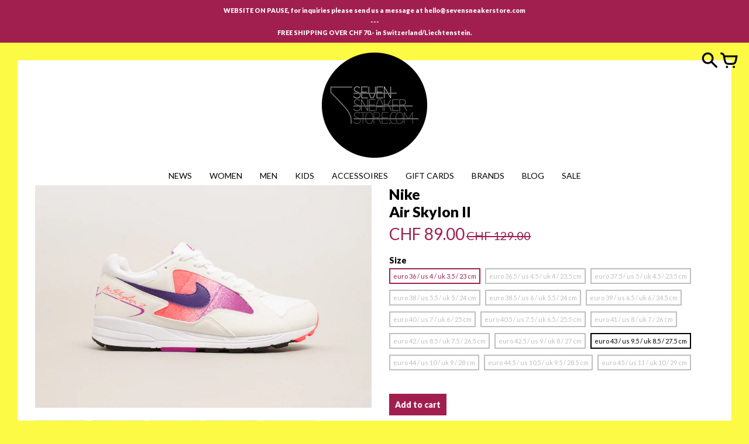

--- FILE ---
content_type: text/html; charset=utf-8
request_url: https://sevensneakerstore.com/products/nike-air-skylon-ii-ao1551-103-108891
body_size: 20895
content:
<!doctype html>
<!-- Colors Theme Version 4.7.0 -->
<!--[if IE 8]><html class="no-js ie9 lt-ie9" lang="en"> <![endif]-->
<!--[if IE 9 ]><html class="ie9 no-js"> <![endif]-->
<!--[if (gt IE 9)|!(IE)]><!--> <html class="no-js" lang="en"> <!--<![endif]-->
<head>
  <!-- Global site tag (gtag.js) - Google AdWords: 823858841 -->
<script async src="https://www.googletagmanager.com/gtag/js?id=AW-823858841"></script>
<script>
  window.dataLayer = window.dataLayer || [];
  function gtag(){dataLayer.push(arguments);}
  gtag('js', new Date());

  gtag('config', 'AW-823858841');
</script>
  <script>window.fonts = [];</script>

  
    
    
    <script>window.fonts.push('Lato:400,900');</script>
    <noscript><link href="//fonts.googleapis.com/css?family=Lato:400,900" rel="stylesheet" type="text/css" media="all" /></noscript>
  


  
    
    
    <script>window.fonts.push('Lato:400,900');</script>
    <noscript><link href="//fonts.googleapis.com/css?family=Lato:400,900" rel="stylesheet" type="text/css" media="all" /></noscript>
  


  
    
    
    <script>window.fonts.push('Lato:400,900');</script>
    <noscript><link href="//fonts.googleapis.com/css?family=Lato:400,900" rel="stylesheet" type="text/css" media="all" /></noscript>
  


  
  
  <script>window.fonts.push('Lato:400,900');</script>
  <noscript><link href="//fonts.googleapis.com/css?family=Lato:400,900" rel="stylesheet" type="text/css" media="all" /></noscript>



<link href="//sevensneakerstore.com/cdn/shop/t/20/assets/colors.scss.css?v=68753169613060261671703536778" rel="stylesheet" type="text/css" media="all" />
    <meta charset="utf-8">
  <meta http-equiv="X-UA-Compatible" content="IE=edge,chrome=1">

  <title>Nike Air Skylon II | 129 CHF – Seven Sneaker Store</title>


  <meta name="description" content="AO1551-103 - euro 36 / us 4 / uk 3.5 / 23 cm | Men, Women, Unisex, Color_White, White, Purple, Pink, Black, News">


  <meta property="og:type" content="product">
  <meta property="og:title" content="Air Skylon II">
  
  <meta property="og:image" content="http://sevensneakerstore.com/cdn/shop/products/Nike_Air_Skylon_II_White_Purple_Solar_Red_AO1551-103-1_600x600.jpg?v=1533295578">
  <meta property="og:image:secure_url" content="https://sevensneakerstore.com/cdn/shop/products/Nike_Air_Skylon_II_White_Purple_Solar_Red_AO1551-103-1_600x600.jpg?v=1533295578">
  
  <meta property="og:image" content="http://sevensneakerstore.com/cdn/shop/products/Nike_Air_Skylon_II_White_Purple_Solar_Red_AO1551-103-2_600x600.jpg?v=1533295585">
  <meta property="og:image:secure_url" content="https://sevensneakerstore.com/cdn/shop/products/Nike_Air_Skylon_II_White_Purple_Solar_Red_AO1551-103-2_600x600.jpg?v=1533295585">
  
  <meta property="og:image" content="http://sevensneakerstore.com/cdn/shop/products/Nike_Air_Skylon_II_White_Purple_Solar_Red_AO1551-103-3_600x600.jpg?v=1533295591">
  <meta property="og:image:secure_url" content="https://sevensneakerstore.com/cdn/shop/products/Nike_Air_Skylon_II_White_Purple_Solar_Red_AO1551-103-3_600x600.jpg?v=1533295591">
  
  <meta property="og:price:amount" content="89.00">
  <meta property="og:price:currency" content="CHF">


  <meta property="og:description" content="AO1551-103 - euro 36 / us 4 / uk 3.5 / 23 cm | Men, Women, Unisex, Color_White, White, Purple, Pink, Black, News">

  <meta property="og:url" content="https://sevensneakerstore.com/products/nike-air-skylon-ii-ao1551-103-108891">
  <meta property="og:site_name" content="Seven Sneaker Store">


  <meta name="twitter:site" content="@sevensneakerbs">

  <meta name="twitter:card" content="summary">

  <meta name="twitter:title" content="Air Skylon II">
  
    <meta name="twitter:description" content="Name: Nike Air Skylon IIColors: White / Court Purple - Solar RedArt. no.: AO1551-103Materials: Suede and mesh upper, foam midsole with Air-Sole cushioning, durable rubber outsole.">
  
  <meta name="twitter:image" content="https://sevensneakerstore.com/cdn/shop/products/Nike_Air_Skylon_II_White_Purple_Solar_Red_AO1551-103-1_240x240.jpg?v=1533295578">
  <meta name="twitter:image:width" content="240">
  <meta name="twitter:image:height" content="240">


  <link rel="shortcut icon" href="//sevensneakerstore.com/cdn/shop/files/seven_logo__rond_20bb1f5c-a7f8-4e51-81d9-8eb508f76e70_32x32.png?v=1613551814" type="image/png">

  <meta name="viewport" content="width=device-width,initial-scale=1">
  <link rel="canonical" href="https://sevensneakerstore.com/products/nike-air-skylon-ii-ao1551-103-108891">
  <script>
  window.Colors = {};
  Colors.strings = {
    add_to_cart: "Add to\u003cbr\u003ecart",
    sold_out: "Sold\u003cbr\u003eOut",
    unavailable: "Unavailable",
    zoom_close: "Close (Esc)",
    zoom_previous: "Previous (Left arrow key)",
    zoom_next: "Next (Right arrow key)",
    money_format: "CHF {{amount}}"
  };
</script>

<!-- Old IE -->

<!--[if lt IE 9]>
<script src="//html5shiv.googlecode.com/svn/trunk/html5.js" type="text/javascript"></script>
<script src="//sevensneakerstore.com/cdn/shop/t/20/assets/respond.min.js?v=52248677837542619231514388245" type="text/javascript"></script>
<link href="//sevensneakerstore.com/cdn/shop/t/20/assets/respond-proxy.html" id="respond-proxy" rel="respond-proxy" />
<link href="//sevensneakerstore.com/search?q=113070fc487771368ee22630c778fc29" id="respond-redirect" rel="respond-redirect" />
<script src="//sevensneakerstore.com/search?q=113070fc487771368ee22630c778fc29" type="text/javascript"></script>
<![endif]-->
<!--[if (lte IE 9) ]><script src="//sevensneakerstore.com/cdn/shop/t/20/assets/match-media.min.js?v=159635276924582161481514388245" type="text/javascript"></script><![endif]-->

<!-- Code -->
<script src="//sevensneakerstore.com/cdn/shopifycloud/storefront/assets/themes_support/vendor/qrcode-3f2b403b.js"></script>
<script src="//sevensneakerstore.com/cdn/shop/t/20/assets/vendor.js?v=170147419337345185591514388245" type="text/javascript"></script>
<script src="//sevensneakerstore.com/cdn/shop/t/20/assets/colors.js?v=47023876081889289511514388248" type="text/javascript"></script>
  <script>window.performance && window.performance.mark && window.performance.mark('shopify.content_for_header.start');</script><meta name="google-site-verification" content="nhkMBJDxIIiUZbmjo8zJX4OpVWqNjbt3oWfumF2xmw8">
<meta id="shopify-digital-wallet" name="shopify-digital-wallet" content="/7149913/digital_wallets/dialog">
<meta name="shopify-checkout-api-token" content="5325a01434e36749cc7fa392e139ffb2">
<meta id="in-context-paypal-metadata" data-shop-id="7149913" data-venmo-supported="false" data-environment="production" data-locale="en_US" data-paypal-v4="true" data-currency="CHF">
<link rel="alternate" type="application/json+oembed" href="https://sevensneakerstore.com/products/nike-air-skylon-ii-ao1551-103-108891.oembed">
<script async="async" src="/checkouts/internal/preloads.js?locale=en-CH"></script>
<script id="shopify-features" type="application/json">{"accessToken":"5325a01434e36749cc7fa392e139ffb2","betas":["rich-media-storefront-analytics"],"domain":"sevensneakerstore.com","predictiveSearch":true,"shopId":7149913,"locale":"en"}</script>
<script>var Shopify = Shopify || {};
Shopify.shop = "seven-sneaker-store.myshopify.com";
Shopify.locale = "en";
Shopify.currency = {"active":"CHF","rate":"1.0"};
Shopify.country = "CH";
Shopify.theme = {"name":"Colors FINAL","id":405766163,"schema_name":"Colors","schema_version":"4.7.0","theme_store_id":757,"role":"main"};
Shopify.theme.handle = "null";
Shopify.theme.style = {"id":null,"handle":null};
Shopify.cdnHost = "sevensneakerstore.com/cdn";
Shopify.routes = Shopify.routes || {};
Shopify.routes.root = "/";</script>
<script type="module">!function(o){(o.Shopify=o.Shopify||{}).modules=!0}(window);</script>
<script>!function(o){function n(){var o=[];function n(){o.push(Array.prototype.slice.apply(arguments))}return n.q=o,n}var t=o.Shopify=o.Shopify||{};t.loadFeatures=n(),t.autoloadFeatures=n()}(window);</script>
<script id="shop-js-analytics" type="application/json">{"pageType":"product"}</script>
<script defer="defer" async type="module" src="//sevensneakerstore.com/cdn/shopifycloud/shop-js/modules/v2/client.init-shop-cart-sync_BdyHc3Nr.en.esm.js"></script>
<script defer="defer" async type="module" src="//sevensneakerstore.com/cdn/shopifycloud/shop-js/modules/v2/chunk.common_Daul8nwZ.esm.js"></script>
<script type="module">
  await import("//sevensneakerstore.com/cdn/shopifycloud/shop-js/modules/v2/client.init-shop-cart-sync_BdyHc3Nr.en.esm.js");
await import("//sevensneakerstore.com/cdn/shopifycloud/shop-js/modules/v2/chunk.common_Daul8nwZ.esm.js");

  window.Shopify.SignInWithShop?.initShopCartSync?.({"fedCMEnabled":true,"windoidEnabled":true});

</script>
<script>(function() {
  var isLoaded = false;
  function asyncLoad() {
    if (isLoaded) return;
    isLoaded = true;
    var urls = ["https:\/\/chimpstatic.com\/mcjs-connected\/js\/users\/7c71a4e84a447cb85fbf84743\/64b9e3594123cde1a70a84723.js?shop=seven-sneaker-store.myshopify.com"];
    for (var i = 0; i < urls.length; i++) {
      var s = document.createElement('script');
      s.type = 'text/javascript';
      s.async = true;
      s.src = urls[i];
      var x = document.getElementsByTagName('script')[0];
      x.parentNode.insertBefore(s, x);
    }
  };
  if(window.attachEvent) {
    window.attachEvent('onload', asyncLoad);
  } else {
    window.addEventListener('load', asyncLoad, false);
  }
})();</script>
<script id="__st">var __st={"a":7149913,"offset":3600,"reqid":"8433bcd8-3225-4453-8efa-d31a9a7e1b2c-1769015642","pageurl":"sevensneakerstore.com\/products\/nike-air-skylon-ii-ao1551-103-108891","u":"261759d01ff8","p":"product","rtyp":"product","rid":1488011984962};</script>
<script>window.ShopifyPaypalV4VisibilityTracking = true;</script>
<script id="captcha-bootstrap">!function(){'use strict';const t='contact',e='account',n='new_comment',o=[[t,t],['blogs',n],['comments',n],[t,'customer']],c=[[e,'customer_login'],[e,'guest_login'],[e,'recover_customer_password'],[e,'create_customer']],r=t=>t.map((([t,e])=>`form[action*='/${t}']:not([data-nocaptcha='true']) input[name='form_type'][value='${e}']`)).join(','),a=t=>()=>t?[...document.querySelectorAll(t)].map((t=>t.form)):[];function s(){const t=[...o],e=r(t);return a(e)}const i='password',u='form_key',d=['recaptcha-v3-token','g-recaptcha-response','h-captcha-response',i],f=()=>{try{return window.sessionStorage}catch{return}},m='__shopify_v',_=t=>t.elements[u];function p(t,e,n=!1){try{const o=window.sessionStorage,c=JSON.parse(o.getItem(e)),{data:r}=function(t){const{data:e,action:n}=t;return t[m]||n?{data:e,action:n}:{data:t,action:n}}(c);for(const[e,n]of Object.entries(r))t.elements[e]&&(t.elements[e].value=n);n&&o.removeItem(e)}catch(o){console.error('form repopulation failed',{error:o})}}const l='form_type',E='cptcha';function T(t){t.dataset[E]=!0}const w=window,h=w.document,L='Shopify',v='ce_forms',y='captcha';let A=!1;((t,e)=>{const n=(g='f06e6c50-85a8-45c8-87d0-21a2b65856fe',I='https://cdn.shopify.com/shopifycloud/storefront-forms-hcaptcha/ce_storefront_forms_captcha_hcaptcha.v1.5.2.iife.js',D={infoText:'Protected by hCaptcha',privacyText:'Privacy',termsText:'Terms'},(t,e,n)=>{const o=w[L][v],c=o.bindForm;if(c)return c(t,g,e,D).then(n);var r;o.q.push([[t,g,e,D],n]),r=I,A||(h.body.append(Object.assign(h.createElement('script'),{id:'captcha-provider',async:!0,src:r})),A=!0)});var g,I,D;w[L]=w[L]||{},w[L][v]=w[L][v]||{},w[L][v].q=[],w[L][y]=w[L][y]||{},w[L][y].protect=function(t,e){n(t,void 0,e),T(t)},Object.freeze(w[L][y]),function(t,e,n,w,h,L){const[v,y,A,g]=function(t,e,n){const i=e?o:[],u=t?c:[],d=[...i,...u],f=r(d),m=r(i),_=r(d.filter((([t,e])=>n.includes(e))));return[a(f),a(m),a(_),s()]}(w,h,L),I=t=>{const e=t.target;return e instanceof HTMLFormElement?e:e&&e.form},D=t=>v().includes(t);t.addEventListener('submit',(t=>{const e=I(t);if(!e)return;const n=D(e)&&!e.dataset.hcaptchaBound&&!e.dataset.recaptchaBound,o=_(e),c=g().includes(e)&&(!o||!o.value);(n||c)&&t.preventDefault(),c&&!n&&(function(t){try{if(!f())return;!function(t){const e=f();if(!e)return;const n=_(t);if(!n)return;const o=n.value;o&&e.removeItem(o)}(t);const e=Array.from(Array(32),(()=>Math.random().toString(36)[2])).join('');!function(t,e){_(t)||t.append(Object.assign(document.createElement('input'),{type:'hidden',name:u})),t.elements[u].value=e}(t,e),function(t,e){const n=f();if(!n)return;const o=[...t.querySelectorAll(`input[type='${i}']`)].map((({name:t})=>t)),c=[...d,...o],r={};for(const[a,s]of new FormData(t).entries())c.includes(a)||(r[a]=s);n.setItem(e,JSON.stringify({[m]:1,action:t.action,data:r}))}(t,e)}catch(e){console.error('failed to persist form',e)}}(e),e.submit())}));const S=(t,e)=>{t&&!t.dataset[E]&&(n(t,e.some((e=>e===t))),T(t))};for(const o of['focusin','change'])t.addEventListener(o,(t=>{const e=I(t);D(e)&&S(e,y())}));const B=e.get('form_key'),M=e.get(l),P=B&&M;t.addEventListener('DOMContentLoaded',(()=>{const t=y();if(P)for(const e of t)e.elements[l].value===M&&p(e,B);[...new Set([...A(),...v().filter((t=>'true'===t.dataset.shopifyCaptcha))])].forEach((e=>S(e,t)))}))}(h,new URLSearchParams(w.location.search),n,t,e,['guest_login'])})(!0,!0)}();</script>
<script integrity="sha256-4kQ18oKyAcykRKYeNunJcIwy7WH5gtpwJnB7kiuLZ1E=" data-source-attribution="shopify.loadfeatures" defer="defer" src="//sevensneakerstore.com/cdn/shopifycloud/storefront/assets/storefront/load_feature-a0a9edcb.js" crossorigin="anonymous"></script>
<script data-source-attribution="shopify.dynamic_checkout.dynamic.init">var Shopify=Shopify||{};Shopify.PaymentButton=Shopify.PaymentButton||{isStorefrontPortableWallets:!0,init:function(){window.Shopify.PaymentButton.init=function(){};var t=document.createElement("script");t.src="https://sevensneakerstore.com/cdn/shopifycloud/portable-wallets/latest/portable-wallets.en.js",t.type="module",document.head.appendChild(t)}};
</script>
<script data-source-attribution="shopify.dynamic_checkout.buyer_consent">
  function portableWalletsHideBuyerConsent(e){var t=document.getElementById("shopify-buyer-consent"),n=document.getElementById("shopify-subscription-policy-button");t&&n&&(t.classList.add("hidden"),t.setAttribute("aria-hidden","true"),n.removeEventListener("click",e))}function portableWalletsShowBuyerConsent(e){var t=document.getElementById("shopify-buyer-consent"),n=document.getElementById("shopify-subscription-policy-button");t&&n&&(t.classList.remove("hidden"),t.removeAttribute("aria-hidden"),n.addEventListener("click",e))}window.Shopify?.PaymentButton&&(window.Shopify.PaymentButton.hideBuyerConsent=portableWalletsHideBuyerConsent,window.Shopify.PaymentButton.showBuyerConsent=portableWalletsShowBuyerConsent);
</script>
<script data-source-attribution="shopify.dynamic_checkout.cart.bootstrap">document.addEventListener("DOMContentLoaded",(function(){function t(){return document.querySelector("shopify-accelerated-checkout-cart, shopify-accelerated-checkout")}if(t())Shopify.PaymentButton.init();else{new MutationObserver((function(e,n){t()&&(Shopify.PaymentButton.init(),n.disconnect())})).observe(document.body,{childList:!0,subtree:!0})}}));
</script>
<link id="shopify-accelerated-checkout-styles" rel="stylesheet" media="screen" href="https://sevensneakerstore.com/cdn/shopifycloud/portable-wallets/latest/accelerated-checkout-backwards-compat.css" crossorigin="anonymous">
<style id="shopify-accelerated-checkout-cart">
        #shopify-buyer-consent {
  margin-top: 1em;
  display: inline-block;
  width: 100%;
}

#shopify-buyer-consent.hidden {
  display: none;
}

#shopify-subscription-policy-button {
  background: none;
  border: none;
  padding: 0;
  text-decoration: underline;
  font-size: inherit;
  cursor: pointer;
}

#shopify-subscription-policy-button::before {
  box-shadow: none;
}

      </style>

<script>window.performance && window.performance.mark && window.performance.mark('shopify.content_for_header.end');</script>
<link href="https://monorail-edge.shopifysvc.com" rel="dns-prefetch">
<script>(function(){if ("sendBeacon" in navigator && "performance" in window) {try {var session_token_from_headers = performance.getEntriesByType('navigation')[0].serverTiming.find(x => x.name == '_s').description;} catch {var session_token_from_headers = undefined;}var session_cookie_matches = document.cookie.match(/_shopify_s=([^;]*)/);var session_token_from_cookie = session_cookie_matches && session_cookie_matches.length === 2 ? session_cookie_matches[1] : "";var session_token = session_token_from_headers || session_token_from_cookie || "";function handle_abandonment_event(e) {var entries = performance.getEntries().filter(function(entry) {return /monorail-edge.shopifysvc.com/.test(entry.name);});if (!window.abandonment_tracked && entries.length === 0) {window.abandonment_tracked = true;var currentMs = Date.now();var navigation_start = performance.timing.navigationStart;var payload = {shop_id: 7149913,url: window.location.href,navigation_start,duration: currentMs - navigation_start,session_token,page_type: "product"};window.navigator.sendBeacon("https://monorail-edge.shopifysvc.com/v1/produce", JSON.stringify({schema_id: "online_store_buyer_site_abandonment/1.1",payload: payload,metadata: {event_created_at_ms: currentMs,event_sent_at_ms: currentMs}}));}}window.addEventListener('pagehide', handle_abandonment_event);}}());</script>
<script id="web-pixels-manager-setup">(function e(e,d,r,n,o){if(void 0===o&&(o={}),!Boolean(null===(a=null===(i=window.Shopify)||void 0===i?void 0:i.analytics)||void 0===a?void 0:a.replayQueue)){var i,a;window.Shopify=window.Shopify||{};var t=window.Shopify;t.analytics=t.analytics||{};var s=t.analytics;s.replayQueue=[],s.publish=function(e,d,r){return s.replayQueue.push([e,d,r]),!0};try{self.performance.mark("wpm:start")}catch(e){}var l=function(){var e={modern:/Edge?\/(1{2}[4-9]|1[2-9]\d|[2-9]\d{2}|\d{4,})\.\d+(\.\d+|)|Firefox\/(1{2}[4-9]|1[2-9]\d|[2-9]\d{2}|\d{4,})\.\d+(\.\d+|)|Chrom(ium|e)\/(9{2}|\d{3,})\.\d+(\.\d+|)|(Maci|X1{2}).+ Version\/(15\.\d+|(1[6-9]|[2-9]\d|\d{3,})\.\d+)([,.]\d+|)( \(\w+\)|)( Mobile\/\w+|) Safari\/|Chrome.+OPR\/(9{2}|\d{3,})\.\d+\.\d+|(CPU[ +]OS|iPhone[ +]OS|CPU[ +]iPhone|CPU IPhone OS|CPU iPad OS)[ +]+(15[._]\d+|(1[6-9]|[2-9]\d|\d{3,})[._]\d+)([._]\d+|)|Android:?[ /-](13[3-9]|1[4-9]\d|[2-9]\d{2}|\d{4,})(\.\d+|)(\.\d+|)|Android.+Firefox\/(13[5-9]|1[4-9]\d|[2-9]\d{2}|\d{4,})\.\d+(\.\d+|)|Android.+Chrom(ium|e)\/(13[3-9]|1[4-9]\d|[2-9]\d{2}|\d{4,})\.\d+(\.\d+|)|SamsungBrowser\/([2-9]\d|\d{3,})\.\d+/,legacy:/Edge?\/(1[6-9]|[2-9]\d|\d{3,})\.\d+(\.\d+|)|Firefox\/(5[4-9]|[6-9]\d|\d{3,})\.\d+(\.\d+|)|Chrom(ium|e)\/(5[1-9]|[6-9]\d|\d{3,})\.\d+(\.\d+|)([\d.]+$|.*Safari\/(?![\d.]+ Edge\/[\d.]+$))|(Maci|X1{2}).+ Version\/(10\.\d+|(1[1-9]|[2-9]\d|\d{3,})\.\d+)([,.]\d+|)( \(\w+\)|)( Mobile\/\w+|) Safari\/|Chrome.+OPR\/(3[89]|[4-9]\d|\d{3,})\.\d+\.\d+|(CPU[ +]OS|iPhone[ +]OS|CPU[ +]iPhone|CPU IPhone OS|CPU iPad OS)[ +]+(10[._]\d+|(1[1-9]|[2-9]\d|\d{3,})[._]\d+)([._]\d+|)|Android:?[ /-](13[3-9]|1[4-9]\d|[2-9]\d{2}|\d{4,})(\.\d+|)(\.\d+|)|Mobile Safari.+OPR\/([89]\d|\d{3,})\.\d+\.\d+|Android.+Firefox\/(13[5-9]|1[4-9]\d|[2-9]\d{2}|\d{4,})\.\d+(\.\d+|)|Android.+Chrom(ium|e)\/(13[3-9]|1[4-9]\d|[2-9]\d{2}|\d{4,})\.\d+(\.\d+|)|Android.+(UC? ?Browser|UCWEB|U3)[ /]?(15\.([5-9]|\d{2,})|(1[6-9]|[2-9]\d|\d{3,})\.\d+)\.\d+|SamsungBrowser\/(5\.\d+|([6-9]|\d{2,})\.\d+)|Android.+MQ{2}Browser\/(14(\.(9|\d{2,})|)|(1[5-9]|[2-9]\d|\d{3,})(\.\d+|))(\.\d+|)|K[Aa][Ii]OS\/(3\.\d+|([4-9]|\d{2,})\.\d+)(\.\d+|)/},d=e.modern,r=e.legacy,n=navigator.userAgent;return n.match(d)?"modern":n.match(r)?"legacy":"unknown"}(),u="modern"===l?"modern":"legacy",c=(null!=n?n:{modern:"",legacy:""})[u],f=function(e){return[e.baseUrl,"/wpm","/b",e.hashVersion,"modern"===e.buildTarget?"m":"l",".js"].join("")}({baseUrl:d,hashVersion:r,buildTarget:u}),m=function(e){var d=e.version,r=e.bundleTarget,n=e.surface,o=e.pageUrl,i=e.monorailEndpoint;return{emit:function(e){var a=e.status,t=e.errorMsg,s=(new Date).getTime(),l=JSON.stringify({metadata:{event_sent_at_ms:s},events:[{schema_id:"web_pixels_manager_load/3.1",payload:{version:d,bundle_target:r,page_url:o,status:a,surface:n,error_msg:t},metadata:{event_created_at_ms:s}}]});if(!i)return console&&console.warn&&console.warn("[Web Pixels Manager] No Monorail endpoint provided, skipping logging."),!1;try{return self.navigator.sendBeacon.bind(self.navigator)(i,l)}catch(e){}var u=new XMLHttpRequest;try{return u.open("POST",i,!0),u.setRequestHeader("Content-Type","text/plain"),u.send(l),!0}catch(e){return console&&console.warn&&console.warn("[Web Pixels Manager] Got an unhandled error while logging to Monorail."),!1}}}}({version:r,bundleTarget:l,surface:e.surface,pageUrl:self.location.href,monorailEndpoint:e.monorailEndpoint});try{o.browserTarget=l,function(e){var d=e.src,r=e.async,n=void 0===r||r,o=e.onload,i=e.onerror,a=e.sri,t=e.scriptDataAttributes,s=void 0===t?{}:t,l=document.createElement("script"),u=document.querySelector("head"),c=document.querySelector("body");if(l.async=n,l.src=d,a&&(l.integrity=a,l.crossOrigin="anonymous"),s)for(var f in s)if(Object.prototype.hasOwnProperty.call(s,f))try{l.dataset[f]=s[f]}catch(e){}if(o&&l.addEventListener("load",o),i&&l.addEventListener("error",i),u)u.appendChild(l);else{if(!c)throw new Error("Did not find a head or body element to append the script");c.appendChild(l)}}({src:f,async:!0,onload:function(){if(!function(){var e,d;return Boolean(null===(d=null===(e=window.Shopify)||void 0===e?void 0:e.analytics)||void 0===d?void 0:d.initialized)}()){var d=window.webPixelsManager.init(e)||void 0;if(d){var r=window.Shopify.analytics;r.replayQueue.forEach((function(e){var r=e[0],n=e[1],o=e[2];d.publishCustomEvent(r,n,o)})),r.replayQueue=[],r.publish=d.publishCustomEvent,r.visitor=d.visitor,r.initialized=!0}}},onerror:function(){return m.emit({status:"failed",errorMsg:"".concat(f," has failed to load")})},sri:function(e){var d=/^sha384-[A-Za-z0-9+/=]+$/;return"string"==typeof e&&d.test(e)}(c)?c:"",scriptDataAttributes:o}),m.emit({status:"loading"})}catch(e){m.emit({status:"failed",errorMsg:(null==e?void 0:e.message)||"Unknown error"})}}})({shopId: 7149913,storefrontBaseUrl: "https://sevensneakerstore.com",extensionsBaseUrl: "https://extensions.shopifycdn.com/cdn/shopifycloud/web-pixels-manager",monorailEndpoint: "https://monorail-edge.shopifysvc.com/unstable/produce_batch",surface: "storefront-renderer",enabledBetaFlags: ["2dca8a86"],webPixelsConfigList: [{"id":"440401986","configuration":"{\"config\":\"{\\\"pixel_id\\\":\\\"G-935HSBJV2H\\\",\\\"target_country\\\":\\\"CH\\\",\\\"gtag_events\\\":[{\\\"type\\\":\\\"begin_checkout\\\",\\\"action_label\\\":[\\\"G-935HSBJV2H\\\",\\\"AW-823858841\\\/BPlGCMWa9okBEJmt7IgD\\\"]},{\\\"type\\\":\\\"search\\\",\\\"action_label\\\":[\\\"G-935HSBJV2H\\\",\\\"AW-823858841\\\/d0qsCMia9okBEJmt7IgD\\\"]},{\\\"type\\\":\\\"view_item\\\",\\\"action_label\\\":[\\\"G-935HSBJV2H\\\",\\\"AW-823858841\\\/LaYDCL-a9okBEJmt7IgD\\\"]},{\\\"type\\\":\\\"purchase\\\",\\\"action_label\\\":[\\\"G-935HSBJV2H\\\",\\\"AW-823858841\\\/vA84CLya9okBEJmt7IgD\\\"]},{\\\"type\\\":\\\"page_view\\\",\\\"action_label\\\":[\\\"G-935HSBJV2H\\\",\\\"AW-823858841\\\/zNM4CLma9okBEJmt7IgD\\\"]},{\\\"type\\\":\\\"add_payment_info\\\",\\\"action_label\\\":[\\\"G-935HSBJV2H\\\",\\\"AW-823858841\\\/fI2fCP2f9okBEJmt7IgD\\\"]},{\\\"type\\\":\\\"add_to_cart\\\",\\\"action_label\\\":[\\\"G-935HSBJV2H\\\",\\\"AW-823858841\\\/kdIRCMKa9okBEJmt7IgD\\\"]}],\\\"enable_monitoring_mode\\\":false}\"}","eventPayloadVersion":"v1","runtimeContext":"OPEN","scriptVersion":"b2a88bafab3e21179ed38636efcd8a93","type":"APP","apiClientId":1780363,"privacyPurposes":[],"dataSharingAdjustments":{"protectedCustomerApprovalScopes":["read_customer_address","read_customer_email","read_customer_name","read_customer_personal_data","read_customer_phone"]}},{"id":"99254338","configuration":"{\"pixel_id\":\"520884598413239\",\"pixel_type\":\"facebook_pixel\",\"metaapp_system_user_token\":\"-\"}","eventPayloadVersion":"v1","runtimeContext":"OPEN","scriptVersion":"ca16bc87fe92b6042fbaa3acc2fbdaa6","type":"APP","apiClientId":2329312,"privacyPurposes":["ANALYTICS","MARKETING","SALE_OF_DATA"],"dataSharingAdjustments":{"protectedCustomerApprovalScopes":["read_customer_address","read_customer_email","read_customer_name","read_customer_personal_data","read_customer_phone"]}},{"id":"shopify-app-pixel","configuration":"{}","eventPayloadVersion":"v1","runtimeContext":"STRICT","scriptVersion":"0450","apiClientId":"shopify-pixel","type":"APP","privacyPurposes":["ANALYTICS","MARKETING"]},{"id":"shopify-custom-pixel","eventPayloadVersion":"v1","runtimeContext":"LAX","scriptVersion":"0450","apiClientId":"shopify-pixel","type":"CUSTOM","privacyPurposes":["ANALYTICS","MARKETING"]}],isMerchantRequest: false,initData: {"shop":{"name":"Seven Sneaker Store","paymentSettings":{"currencyCode":"CHF"},"myshopifyDomain":"seven-sneaker-store.myshopify.com","countryCode":"CH","storefrontUrl":"https:\/\/sevensneakerstore.com"},"customer":null,"cart":null,"checkout":null,"productVariants":[{"price":{"amount":89.0,"currencyCode":"CHF"},"product":{"title":"Air Skylon II","vendor":"Nike","id":"1488011984962","untranslatedTitle":"Air Skylon II","url":"\/products\/nike-air-skylon-ii-ao1551-103-108891","type":"Shoes"},"id":"12917998321730","image":{"src":"\/\/sevensneakerstore.com\/cdn\/shop\/products\/Nike_Air_Skylon_II_White_Purple_Solar_Red_AO1551-103-1.jpg?v=1533295578"},"sku":"B8-108891","title":"euro 36 \/ us 4 \/ uk 3.5 \/ 23 cm","untranslatedTitle":"euro 36 \/ us 4 \/ uk 3.5 \/ 23 cm"},{"price":{"amount":89.0,"currencyCode":"CHF"},"product":{"title":"Air Skylon II","vendor":"Nike","id":"1488011984962","untranslatedTitle":"Air Skylon II","url":"\/products\/nike-air-skylon-ii-ao1551-103-108891","type":"Shoes"},"id":"12917998354498","image":{"src":"\/\/sevensneakerstore.com\/cdn\/shop\/products\/Nike_Air_Skylon_II_White_Purple_Solar_Red_AO1551-103-1.jpg?v=1533295578"},"sku":"B8-108892","title":"euro 36.5 \/ us 4.5 \/ uk 4 \/ 23.5 cm","untranslatedTitle":"euro 36.5 \/ us 4.5 \/ uk 4 \/ 23.5 cm"},{"price":{"amount":89.0,"currencyCode":"CHF"},"product":{"title":"Air Skylon II","vendor":"Nike","id":"1488011984962","untranslatedTitle":"Air Skylon II","url":"\/products\/nike-air-skylon-ii-ao1551-103-108891","type":"Shoes"},"id":"12917998387266","image":{"src":"\/\/sevensneakerstore.com\/cdn\/shop\/products\/Nike_Air_Skylon_II_White_Purple_Solar_Red_AO1551-103-1.jpg?v=1533295578"},"sku":"B8-108893","title":"euro 37.5 \/ us 5 \/ uk 4.5 \/ 23.5 cm","untranslatedTitle":"euro 37.5 \/ us 5 \/ uk 4.5 \/ 23.5 cm"},{"price":{"amount":89.0,"currencyCode":"CHF"},"product":{"title":"Air Skylon II","vendor":"Nike","id":"1488011984962","untranslatedTitle":"Air Skylon II","url":"\/products\/nike-air-skylon-ii-ao1551-103-108891","type":"Shoes"},"id":"12917998420034","image":{"src":"\/\/sevensneakerstore.com\/cdn\/shop\/products\/Nike_Air_Skylon_II_White_Purple_Solar_Red_AO1551-103-1.jpg?v=1533295578"},"sku":"B8-108894","title":"euro 38 \/ us 5.5 \/ uk 5 \/ 24 cm","untranslatedTitle":"euro 38 \/ us 5.5 \/ uk 5 \/ 24 cm"},{"price":{"amount":89.0,"currencyCode":"CHF"},"product":{"title":"Air Skylon II","vendor":"Nike","id":"1488011984962","untranslatedTitle":"Air Skylon II","url":"\/products\/nike-air-skylon-ii-ao1551-103-108891","type":"Shoes"},"id":"12917998452802","image":{"src":"\/\/sevensneakerstore.com\/cdn\/shop\/products\/Nike_Air_Skylon_II_White_Purple_Solar_Red_AO1551-103-1.jpg?v=1533295578"},"sku":"B8-108895","title":"euro 38.5 \/ us 6 \/ uk 5.5 \/ 24 cm","untranslatedTitle":"euro 38.5 \/ us 6 \/ uk 5.5 \/ 24 cm"},{"price":{"amount":89.0,"currencyCode":"CHF"},"product":{"title":"Air Skylon II","vendor":"Nike","id":"1488011984962","untranslatedTitle":"Air Skylon II","url":"\/products\/nike-air-skylon-ii-ao1551-103-108891","type":"Shoes"},"id":"12917998485570","image":{"src":"\/\/sevensneakerstore.com\/cdn\/shop\/products\/Nike_Air_Skylon_II_White_Purple_Solar_Red_AO1551-103-1.jpg?v=1533295578"},"sku":"B8-108896","title":"euro 39 \/ us 6.5 \/ uk 6 \/ 24.5 cm","untranslatedTitle":"euro 39 \/ us 6.5 \/ uk 6 \/ 24.5 cm"},{"price":{"amount":89.0,"currencyCode":"CHF"},"product":{"title":"Air Skylon II","vendor":"Nike","id":"1488011984962","untranslatedTitle":"Air Skylon II","url":"\/products\/nike-air-skylon-ii-ao1551-103-108891","type":"Shoes"},"id":"12917998518338","image":{"src":"\/\/sevensneakerstore.com\/cdn\/shop\/products\/Nike_Air_Skylon_II_White_Purple_Solar_Red_AO1551-103-1.jpg?v=1533295578"},"sku":"B8-108897","title":"euro 40 \/ us 7 \/ uk 6 \/ 25 cm","untranslatedTitle":"euro 40 \/ us 7 \/ uk 6 \/ 25 cm"},{"price":{"amount":89.0,"currencyCode":"CHF"},"product":{"title":"Air Skylon II","vendor":"Nike","id":"1488011984962","untranslatedTitle":"Air Skylon II","url":"\/products\/nike-air-skylon-ii-ao1551-103-108891","type":"Shoes"},"id":"12917998551106","image":{"src":"\/\/sevensneakerstore.com\/cdn\/shop\/products\/Nike_Air_Skylon_II_White_Purple_Solar_Red_AO1551-103-1.jpg?v=1533295578"},"sku":"B8-108898","title":"euro 40.5 \/ us 7.5 \/ uk 6.5 \/ 25.5 cm","untranslatedTitle":"euro 40.5 \/ us 7.5 \/ uk 6.5 \/ 25.5 cm"},{"price":{"amount":89.0,"currencyCode":"CHF"},"product":{"title":"Air Skylon II","vendor":"Nike","id":"1488011984962","untranslatedTitle":"Air Skylon II","url":"\/products\/nike-air-skylon-ii-ao1551-103-108891","type":"Shoes"},"id":"12917998583874","image":{"src":"\/\/sevensneakerstore.com\/cdn\/shop\/products\/Nike_Air_Skylon_II_White_Purple_Solar_Red_AO1551-103-1.jpg?v=1533295578"},"sku":"B8-108899","title":"euro 41 \/ us 8 \/ uk 7 \/ 26 cm","untranslatedTitle":"euro 41 \/ us 8 \/ uk 7 \/ 26 cm"},{"price":{"amount":89.0,"currencyCode":"CHF"},"product":{"title":"Air Skylon II","vendor":"Nike","id":"1488011984962","untranslatedTitle":"Air Skylon II","url":"\/products\/nike-air-skylon-ii-ao1551-103-108891","type":"Shoes"},"id":"12917998616642","image":{"src":"\/\/sevensneakerstore.com\/cdn\/shop\/products\/Nike_Air_Skylon_II_White_Purple_Solar_Red_AO1551-103-1.jpg?v=1533295578"},"sku":"B8-108900","title":"euro 42 \/ us 8.5 \/ uk 7.5 \/ 26.5 cm","untranslatedTitle":"euro 42 \/ us 8.5 \/ uk 7.5 \/ 26.5 cm"},{"price":{"amount":89.0,"currencyCode":"CHF"},"product":{"title":"Air Skylon II","vendor":"Nike","id":"1488011984962","untranslatedTitle":"Air Skylon II","url":"\/products\/nike-air-skylon-ii-ao1551-103-108891","type":"Shoes"},"id":"12917998649410","image":{"src":"\/\/sevensneakerstore.com\/cdn\/shop\/products\/Nike_Air_Skylon_II_White_Purple_Solar_Red_AO1551-103-1.jpg?v=1533295578"},"sku":"B8-108901","title":"euro 42.5 \/ us 9 \/ uk 8 \/ 27 cm","untranslatedTitle":"euro 42.5 \/ us 9 \/ uk 8 \/ 27 cm"},{"price":{"amount":89.0,"currencyCode":"CHF"},"product":{"title":"Air Skylon II","vendor":"Nike","id":"1488011984962","untranslatedTitle":"Air Skylon II","url":"\/products\/nike-air-skylon-ii-ao1551-103-108891","type":"Shoes"},"id":"12917998682178","image":{"src":"\/\/sevensneakerstore.com\/cdn\/shop\/products\/Nike_Air_Skylon_II_White_Purple_Solar_Red_AO1551-103-1.jpg?v=1533295578"},"sku":"B8-108902","title":"euro 43 \/ us 9.5 \/ uk 8.5 \/ 27.5 cm","untranslatedTitle":"euro 43 \/ us 9.5 \/ uk 8.5 \/ 27.5 cm"},{"price":{"amount":89.0,"currencyCode":"CHF"},"product":{"title":"Air Skylon II","vendor":"Nike","id":"1488011984962","untranslatedTitle":"Air Skylon II","url":"\/products\/nike-air-skylon-ii-ao1551-103-108891","type":"Shoes"},"id":"12917998714946","image":{"src":"\/\/sevensneakerstore.com\/cdn\/shop\/products\/Nike_Air_Skylon_II_White_Purple_Solar_Red_AO1551-103-1.jpg?v=1533295578"},"sku":"B8-108903","title":"euro 44 \/ us 10 \/ uk 9 \/ 28 cm","untranslatedTitle":"euro 44 \/ us 10 \/ uk 9 \/ 28 cm"},{"price":{"amount":129.0,"currencyCode":"CHF"},"product":{"title":"Air Skylon II","vendor":"Nike","id":"1488011984962","untranslatedTitle":"Air Skylon II","url":"\/products\/nike-air-skylon-ii-ao1551-103-108891","type":"Shoes"},"id":"12917998747714","image":{"src":"\/\/sevensneakerstore.com\/cdn\/shop\/products\/Nike_Air_Skylon_II_White_Purple_Solar_Red_AO1551-103-1.jpg?v=1533295578"},"sku":"B8-108904","title":"euro 44.5 \/ us 10.5 \/ uk 9.5 \/ 28.5 cm","untranslatedTitle":"euro 44.5 \/ us 10.5 \/ uk 9.5 \/ 28.5 cm"},{"price":{"amount":89.0,"currencyCode":"CHF"},"product":{"title":"Air Skylon II","vendor":"Nike","id":"1488011984962","untranslatedTitle":"Air Skylon II","url":"\/products\/nike-air-skylon-ii-ao1551-103-108891","type":"Shoes"},"id":"12917998780482","image":{"src":"\/\/sevensneakerstore.com\/cdn\/shop\/products\/Nike_Air_Skylon_II_White_Purple_Solar_Red_AO1551-103-1.jpg?v=1533295578"},"sku":"B8-108905","title":"euro 45 \/ us 11 \/ uk 10 \/ 29 cm","untranslatedTitle":"euro 45 \/ us 11 \/ uk 10 \/ 29 cm"}],"purchasingCompany":null},},"https://sevensneakerstore.com/cdn","fcfee988w5aeb613cpc8e4bc33m6693e112",{"modern":"","legacy":""},{"shopId":"7149913","storefrontBaseUrl":"https:\/\/sevensneakerstore.com","extensionBaseUrl":"https:\/\/extensions.shopifycdn.com\/cdn\/shopifycloud\/web-pixels-manager","surface":"storefront-renderer","enabledBetaFlags":"[\"2dca8a86\"]","isMerchantRequest":"false","hashVersion":"fcfee988w5aeb613cpc8e4bc33m6693e112","publish":"custom","events":"[[\"page_viewed\",{}],[\"product_viewed\",{\"productVariant\":{\"price\":{\"amount\":89.0,\"currencyCode\":\"CHF\"},\"product\":{\"title\":\"Air Skylon II\",\"vendor\":\"Nike\",\"id\":\"1488011984962\",\"untranslatedTitle\":\"Air Skylon II\",\"url\":\"\/products\/nike-air-skylon-ii-ao1551-103-108891\",\"type\":\"Shoes\"},\"id\":\"12917998321730\",\"image\":{\"src\":\"\/\/sevensneakerstore.com\/cdn\/shop\/products\/Nike_Air_Skylon_II_White_Purple_Solar_Red_AO1551-103-1.jpg?v=1533295578\"},\"sku\":\"B8-108891\",\"title\":\"euro 36 \/ us 4 \/ uk 3.5 \/ 23 cm\",\"untranslatedTitle\":\"euro 36 \/ us 4 \/ uk 3.5 \/ 23 cm\"}}]]"});</script><script>
  window.ShopifyAnalytics = window.ShopifyAnalytics || {};
  window.ShopifyAnalytics.meta = window.ShopifyAnalytics.meta || {};
  window.ShopifyAnalytics.meta.currency = 'CHF';
  var meta = {"product":{"id":1488011984962,"gid":"gid:\/\/shopify\/Product\/1488011984962","vendor":"Nike","type":"Shoes","handle":"nike-air-skylon-ii-ao1551-103-108891","variants":[{"id":12917998321730,"price":8900,"name":"Air Skylon II - euro 36 \/ us 4 \/ uk 3.5 \/ 23 cm","public_title":"euro 36 \/ us 4 \/ uk 3.5 \/ 23 cm","sku":"B8-108891"},{"id":12917998354498,"price":8900,"name":"Air Skylon II - euro 36.5 \/ us 4.5 \/ uk 4 \/ 23.5 cm","public_title":"euro 36.5 \/ us 4.5 \/ uk 4 \/ 23.5 cm","sku":"B8-108892"},{"id":12917998387266,"price":8900,"name":"Air Skylon II - euro 37.5 \/ us 5 \/ uk 4.5 \/ 23.5 cm","public_title":"euro 37.5 \/ us 5 \/ uk 4.5 \/ 23.5 cm","sku":"B8-108893"},{"id":12917998420034,"price":8900,"name":"Air Skylon II - euro 38 \/ us 5.5 \/ uk 5 \/ 24 cm","public_title":"euro 38 \/ us 5.5 \/ uk 5 \/ 24 cm","sku":"B8-108894"},{"id":12917998452802,"price":8900,"name":"Air Skylon II - euro 38.5 \/ us 6 \/ uk 5.5 \/ 24 cm","public_title":"euro 38.5 \/ us 6 \/ uk 5.5 \/ 24 cm","sku":"B8-108895"},{"id":12917998485570,"price":8900,"name":"Air Skylon II - euro 39 \/ us 6.5 \/ uk 6 \/ 24.5 cm","public_title":"euro 39 \/ us 6.5 \/ uk 6 \/ 24.5 cm","sku":"B8-108896"},{"id":12917998518338,"price":8900,"name":"Air Skylon II - euro 40 \/ us 7 \/ uk 6 \/ 25 cm","public_title":"euro 40 \/ us 7 \/ uk 6 \/ 25 cm","sku":"B8-108897"},{"id":12917998551106,"price":8900,"name":"Air Skylon II - euro 40.5 \/ us 7.5 \/ uk 6.5 \/ 25.5 cm","public_title":"euro 40.5 \/ us 7.5 \/ uk 6.5 \/ 25.5 cm","sku":"B8-108898"},{"id":12917998583874,"price":8900,"name":"Air Skylon II - euro 41 \/ us 8 \/ uk 7 \/ 26 cm","public_title":"euro 41 \/ us 8 \/ uk 7 \/ 26 cm","sku":"B8-108899"},{"id":12917998616642,"price":8900,"name":"Air Skylon II - euro 42 \/ us 8.5 \/ uk 7.5 \/ 26.5 cm","public_title":"euro 42 \/ us 8.5 \/ uk 7.5 \/ 26.5 cm","sku":"B8-108900"},{"id":12917998649410,"price":8900,"name":"Air Skylon II - euro 42.5 \/ us 9 \/ uk 8 \/ 27 cm","public_title":"euro 42.5 \/ us 9 \/ uk 8 \/ 27 cm","sku":"B8-108901"},{"id":12917998682178,"price":8900,"name":"Air Skylon II - euro 43 \/ us 9.5 \/ uk 8.5 \/ 27.5 cm","public_title":"euro 43 \/ us 9.5 \/ uk 8.5 \/ 27.5 cm","sku":"B8-108902"},{"id":12917998714946,"price":8900,"name":"Air Skylon II - euro 44 \/ us 10 \/ uk 9 \/ 28 cm","public_title":"euro 44 \/ us 10 \/ uk 9 \/ 28 cm","sku":"B8-108903"},{"id":12917998747714,"price":12900,"name":"Air Skylon II - euro 44.5 \/ us 10.5 \/ uk 9.5 \/ 28.5 cm","public_title":"euro 44.5 \/ us 10.5 \/ uk 9.5 \/ 28.5 cm","sku":"B8-108904"},{"id":12917998780482,"price":8900,"name":"Air Skylon II - euro 45 \/ us 11 \/ uk 10 \/ 29 cm","public_title":"euro 45 \/ us 11 \/ uk 10 \/ 29 cm","sku":"B8-108905"}],"remote":false},"page":{"pageType":"product","resourceType":"product","resourceId":1488011984962,"requestId":"8433bcd8-3225-4453-8efa-d31a9a7e1b2c-1769015642"}};
  for (var attr in meta) {
    window.ShopifyAnalytics.meta[attr] = meta[attr];
  }
</script>
<script class="analytics">
  (function () {
    var customDocumentWrite = function(content) {
      var jquery = null;

      if (window.jQuery) {
        jquery = window.jQuery;
      } else if (window.Checkout && window.Checkout.$) {
        jquery = window.Checkout.$;
      }

      if (jquery) {
        jquery('body').append(content);
      }
    };

    var hasLoggedConversion = function(token) {
      if (token) {
        return document.cookie.indexOf('loggedConversion=' + token) !== -1;
      }
      return false;
    }

    var setCookieIfConversion = function(token) {
      if (token) {
        var twoMonthsFromNow = new Date(Date.now());
        twoMonthsFromNow.setMonth(twoMonthsFromNow.getMonth() + 2);

        document.cookie = 'loggedConversion=' + token + '; expires=' + twoMonthsFromNow;
      }
    }

    var trekkie = window.ShopifyAnalytics.lib = window.trekkie = window.trekkie || [];
    if (trekkie.integrations) {
      return;
    }
    trekkie.methods = [
      'identify',
      'page',
      'ready',
      'track',
      'trackForm',
      'trackLink'
    ];
    trekkie.factory = function(method) {
      return function() {
        var args = Array.prototype.slice.call(arguments);
        args.unshift(method);
        trekkie.push(args);
        return trekkie;
      };
    };
    for (var i = 0; i < trekkie.methods.length; i++) {
      var key = trekkie.methods[i];
      trekkie[key] = trekkie.factory(key);
    }
    trekkie.load = function(config) {
      trekkie.config = config || {};
      trekkie.config.initialDocumentCookie = document.cookie;
      var first = document.getElementsByTagName('script')[0];
      var script = document.createElement('script');
      script.type = 'text/javascript';
      script.onerror = function(e) {
        var scriptFallback = document.createElement('script');
        scriptFallback.type = 'text/javascript';
        scriptFallback.onerror = function(error) {
                var Monorail = {
      produce: function produce(monorailDomain, schemaId, payload) {
        var currentMs = new Date().getTime();
        var event = {
          schema_id: schemaId,
          payload: payload,
          metadata: {
            event_created_at_ms: currentMs,
            event_sent_at_ms: currentMs
          }
        };
        return Monorail.sendRequest("https://" + monorailDomain + "/v1/produce", JSON.stringify(event));
      },
      sendRequest: function sendRequest(endpointUrl, payload) {
        // Try the sendBeacon API
        if (window && window.navigator && typeof window.navigator.sendBeacon === 'function' && typeof window.Blob === 'function' && !Monorail.isIos12()) {
          var blobData = new window.Blob([payload], {
            type: 'text/plain'
          });

          if (window.navigator.sendBeacon(endpointUrl, blobData)) {
            return true;
          } // sendBeacon was not successful

        } // XHR beacon

        var xhr = new XMLHttpRequest();

        try {
          xhr.open('POST', endpointUrl);
          xhr.setRequestHeader('Content-Type', 'text/plain');
          xhr.send(payload);
        } catch (e) {
          console.log(e);
        }

        return false;
      },
      isIos12: function isIos12() {
        return window.navigator.userAgent.lastIndexOf('iPhone; CPU iPhone OS 12_') !== -1 || window.navigator.userAgent.lastIndexOf('iPad; CPU OS 12_') !== -1;
      }
    };
    Monorail.produce('monorail-edge.shopifysvc.com',
      'trekkie_storefront_load_errors/1.1',
      {shop_id: 7149913,
      theme_id: 405766163,
      app_name: "storefront",
      context_url: window.location.href,
      source_url: "//sevensneakerstore.com/cdn/s/trekkie.storefront.cd680fe47e6c39ca5d5df5f0a32d569bc48c0f27.min.js"});

        };
        scriptFallback.async = true;
        scriptFallback.src = '//sevensneakerstore.com/cdn/s/trekkie.storefront.cd680fe47e6c39ca5d5df5f0a32d569bc48c0f27.min.js';
        first.parentNode.insertBefore(scriptFallback, first);
      };
      script.async = true;
      script.src = '//sevensneakerstore.com/cdn/s/trekkie.storefront.cd680fe47e6c39ca5d5df5f0a32d569bc48c0f27.min.js';
      first.parentNode.insertBefore(script, first);
    };
    trekkie.load(
      {"Trekkie":{"appName":"storefront","development":false,"defaultAttributes":{"shopId":7149913,"isMerchantRequest":null,"themeId":405766163,"themeCityHash":"4565182861529183920","contentLanguage":"en","currency":"CHF","eventMetadataId":"d1173dea-6ffa-47e2-b09b-6b8df0c1a929"},"isServerSideCookieWritingEnabled":true,"monorailRegion":"shop_domain","enabledBetaFlags":["65f19447"]},"Session Attribution":{},"S2S":{"facebookCapiEnabled":true,"source":"trekkie-storefront-renderer","apiClientId":580111}}
    );

    var loaded = false;
    trekkie.ready(function() {
      if (loaded) return;
      loaded = true;

      window.ShopifyAnalytics.lib = window.trekkie;

      var originalDocumentWrite = document.write;
      document.write = customDocumentWrite;
      try { window.ShopifyAnalytics.merchantGoogleAnalytics.call(this); } catch(error) {};
      document.write = originalDocumentWrite;

      window.ShopifyAnalytics.lib.page(null,{"pageType":"product","resourceType":"product","resourceId":1488011984962,"requestId":"8433bcd8-3225-4453-8efa-d31a9a7e1b2c-1769015642","shopifyEmitted":true});

      var match = window.location.pathname.match(/checkouts\/(.+)\/(thank_you|post_purchase)/)
      var token = match? match[1]: undefined;
      if (!hasLoggedConversion(token)) {
        setCookieIfConversion(token);
        window.ShopifyAnalytics.lib.track("Viewed Product",{"currency":"CHF","variantId":12917998321730,"productId":1488011984962,"productGid":"gid:\/\/shopify\/Product\/1488011984962","name":"Air Skylon II - euro 36 \/ us 4 \/ uk 3.5 \/ 23 cm","price":"89.00","sku":"B8-108891","brand":"Nike","variant":"euro 36 \/ us 4 \/ uk 3.5 \/ 23 cm","category":"Shoes","nonInteraction":true,"remote":false},undefined,undefined,{"shopifyEmitted":true});
      window.ShopifyAnalytics.lib.track("monorail:\/\/trekkie_storefront_viewed_product\/1.1",{"currency":"CHF","variantId":12917998321730,"productId":1488011984962,"productGid":"gid:\/\/shopify\/Product\/1488011984962","name":"Air Skylon II - euro 36 \/ us 4 \/ uk 3.5 \/ 23 cm","price":"89.00","sku":"B8-108891","brand":"Nike","variant":"euro 36 \/ us 4 \/ uk 3.5 \/ 23 cm","category":"Shoes","nonInteraction":true,"remote":false,"referer":"https:\/\/sevensneakerstore.com\/products\/nike-air-skylon-ii-ao1551-103-108891"});
      }
    });


        var eventsListenerScript = document.createElement('script');
        eventsListenerScript.async = true;
        eventsListenerScript.src = "//sevensneakerstore.com/cdn/shopifycloud/storefront/assets/shop_events_listener-3da45d37.js";
        document.getElementsByTagName('head')[0].appendChild(eventsListenerScript);

})();</script>
  <script>
  if (!window.ga || (window.ga && typeof window.ga !== 'function')) {
    window.ga = function ga() {
      (window.ga.q = window.ga.q || []).push(arguments);
      if (window.Shopify && window.Shopify.analytics && typeof window.Shopify.analytics.publish === 'function') {
        window.Shopify.analytics.publish("ga_stub_called", {}, {sendTo: "google_osp_migration"});
      }
      console.error("Shopify's Google Analytics stub called with:", Array.from(arguments), "\nSee https://help.shopify.com/manual/promoting-marketing/pixels/pixel-migration#google for more information.");
    };
    if (window.Shopify && window.Shopify.analytics && typeof window.Shopify.analytics.publish === 'function') {
      window.Shopify.analytics.publish("ga_stub_initialized", {}, {sendTo: "google_osp_migration"});
    }
  }
</script>
<script
  defer
  src="https://sevensneakerstore.com/cdn/shopifycloud/perf-kit/shopify-perf-kit-3.0.4.min.js"
  data-application="storefront-renderer"
  data-shop-id="7149913"
  data-render-region="gcp-us-central1"
  data-page-type="product"
  data-theme-instance-id="405766163"
  data-theme-name="Colors"
  data-theme-version="4.7.0"
  data-monorail-region="shop_domain"
  data-resource-timing-sampling-rate="10"
  data-shs="true"
  data-shs-beacon="true"
  data-shs-export-with-fetch="true"
  data-shs-logs-sample-rate="1"
  data-shs-beacon-endpoint="https://sevensneakerstore.com/api/collect"
></script>
</head>

<body id="nike-air-skylon-ii-129-chf" class="template-product no-outlines">
  <div id="shopify-section-header" class="shopify-section">


<div class="nav side-nav">
  <a href="#" data-action="toggle-browse" class="close" tabindex="-1">
    <i class="fc fc-close"></i>
  </a>
  <ul class="root">
    
      
      <li>
        <a href="/" tabindex="1">News</a>
        
        
      </li>
    
      
      <li>
        <a href="/collections/women" tabindex="2">Women</a>
        
        
      </li>
    
      
      <li>
        <a href="/collections/men" tabindex="3">Men</a>
        
        
      </li>
    
      
      <li>
        <a href="/collections/kids" tabindex="4">Kids</a>
        
        
      </li>
    
      
      <li>
        <a href="/collections/accessoires" tabindex="5">Accessoires</a>
        
        
          <a href="/collections/accessoires" class="plus" data-action="link-to-child-list" data-handle="accessoires" tabindex="6">+</a>
          
        
      </li>
    
      
      <li>
        <a href="https://sevensneakerstore.com/products/gift-card" tabindex="7">Gift Cards</a>
        
        
      </li>
    
      
      <li>
        <a href="/pages/brands" tabindex="8">Brands</a>
        
        
          <a href="/pages/brands" class="plus" data-action="link-to-child-list" data-handle="brands" tabindex="9">+</a>
          
        
      </li>
    
      
      <li>
        <a href="/blogs/news" tabindex="10">Blog</a>
        
        
      </li>
    
      
      <li>
        <a href="/collections/sale" tabindex="11">SALE</a>
        
        
      </li>
    
    
      
        <li><a href="/account/login" tabindex="12"><span>Sign In</span></a></li>
      
    
  </ul>

  
    
    
  
    
    
  
    
    
  
    
    
  
    
    
      <ul class="accessoires">
        
          
          <li>
            <a href="/collections/caps-hats-beanies">Caps & Beanies</a>
            
          </li>
        
          
          <li>
            <a href="/collections/sneaker-care">Shoe Care</a>
            
          </li>
        
          
          <li>
            <a href="/collections/bags">Bags</a>
            
          </li>
        
          
          <li>
            <a href="/collections/socks">Socks</a>
            
          </li>
        
          
          <li>
            <a href="/collections/calendar">Calendars</a>
            
          </li>
        
          
          <li>
            <a href="/collections/books">Books</a>
            
          </li>
        
        <li><a href="#" data-action="back-to-previous-list"><span>Back</span></a></li>
      </ul>

      
        
        
      
        
        
      
        
        
      
        
        
      
        
        
      
        
        
      

    
  
    
    
  
    
    
      <ul class="brands">
        
          
          <li>
            <a href="/collections/nike">Nike</a>
            
          </li>
        
          
          <li>
            <a href="/collections/jordan">Jordan</a>
            
          </li>
        
          
          <li>
            <a href="/collections/adidas">adidas</a>
            
          </li>
        
          
          <li>
            <a href="/collections/new-balance">New Balance</a>
            
          </li>
        
          
          <li>
            <a href="/collections/asics">Asics</a>
            
          </li>
        
          
          <li>
            <a href="/collections/onitsuka-tiger">Onitsuka Tiger</a>
            
          </li>
        
          
          <li>
            <a href="/collections/reebok">Reebok</a>
            
          </li>
        
          
          <li>
            <a href="/collections/puma">Puma</a>
            
          </li>
        
        <li><a href="#" data-action="back-to-previous-list"><span>Back</span></a></li>
      </ul>

      
        
        
      
        
        
      
        
        
      
        
        
      
        
        
      
        
        
      
        
        
      
        
        
      

    
  
    
    
  
    
    
  
</div>
<div class="side-cart">
  <div class="side-cart-header">
    <h2>Your Cart</h2>
  </div>
  <div class="side-cart-container">
    <!-- Check snippets/ajax-cart-template.liquid -->
  </div>
  <a href="#" data-action="toggle-cart" class="close" tabindex="-1">
    <i class="fc fc-close"></i>
  </a>
</div>
<div class="search-overlay">
  <div class="search-bar-wrapper">
    <form action="/search" method="get" class="search-bar" role="search">
      <input type="hidden" name="type" value="product">
      <input type="search" name="q" class="text" placeholder="Search..." value="" tabindex="-1">
      <input type="hidden" class="btn" value="Search">
    </form>
  </div>
  <a href="/" data-action="toggle-search" class="close" tabindex="-1">
    <i class="fc fc-close"></i>
  </a>
</div>





<div class="header " data-section-id="header" data-section-type="header">
  
    <div class="top-banner">
      <p><strong>WEBSITE ON PAUSE, for inquiries please send us a message at hello@sevensneakerstore.com</strong></p><p><strong>---</strong></p><p><strong>FREE SHIPPING OVER CHF 70.- in Switzerland/Liechtenstein.</strong></p>
    </div>
  

  <div class="relative">
    <div class="bar">
      <div class="left">
        
          <a href="#" data-action="toggle-browse" tabindex="-1">
            <i class="fc fc-hamburguer"></i>
          </a>
        
      </div>
      <div class="right">
        <a class="icon-search" href="/search" data-action="toggle-search">
          <i class="fc fc-search"></i>
        </a>
        <a class="icon-cart" href="/cart" data-action="toggle-cart">
          <i class="fc fc-cart"></i>
          <span class="circle cart-count hidden-count">0</span>
        </a>
        
      </div>
      <div class="center" itemscope itemtype="http://schema.org/Organization">
        <a class="logo" href="/" itemprop="url" tabindex="-1">
          <h1 class="logo">
            
              
              <img src="//sevensneakerstore.com/cdn/shop/files/seven_logo__rond_51c83c6f-6af3-4cda-83a8-54bd4a4500ef_180x.png?v=1613551812"
                   srcset="//sevensneakerstore.com/cdn/shop/files/seven_logo__rond_51c83c6f-6af3-4cda-83a8-54bd4a4500ef_180x.png?v=1613551812 1x, //sevensneakerstore.com/cdn/shop/files/seven_logo__rond_51c83c6f-6af3-4cda-83a8-54bd4a4500ef_180x@2x.png?v=1613551812 2x"
                   alt="Seven Sneaker Store"
                   itemprop="logo">
            
          </h1>
        </a>
      </div>
    </div>
    

    	<style>

		* {
			margin: 0;
			padding: 0;
		}
          
        #main_nav {
          text-align: center;
          position: inherit;
          z-index: 9999;
        }

		#main_nav ul {
			background: white;
			-webkit-transition: .5s;
			transition: .5s;
          	display: inline-block;
		}
          
         #main_nav ul ul li {
			width: 100%;
            text-align: left;
		}

		#main_nav li {
          	text-align: center;
			float: left;
			position: relative;
			*width: 150px;
			list-style: none;
			-webkit-transition: .5s;
			transition: .5s;
		}

		#main_nav > ul > li > a, h1 {
			text-transform: uppercase;
		}

		#main_nav a {
			display: block;
			text-decoration: none;
			padding: 5px 15px;
			color: #000;
		}
          
        #main_nav a:hover {
			display: block;
			text-decoration: none;
			padding: 5px 15px;
			color: #fff;
		}

		#main_nav ul ul {
			position: absolute;
			left: 0;
			top: 100%;
			visibility: hidden;
			opacity: 0;
          	background: #fff;
		}
          
          
        #main_nav ul ul a{
          	background: #fff;
          	color: #000;
		}
          
        #main_nav ul ul a:hover{
          	background: #fbfa44;
           	color: #000;
		}

		#main_nav ul ul ul {
			left: 100%;
			top: 0;
          	background: #fff;
		}

		#main_nav li:hover, #main_nav li:hover li {
			background: #000;
          	color: #fff;
		}

		#main_nav li li:hover, #main_nav li li:hover li {
			background: #fbfa44;
		}

		#main_nav li li li:hover {
			background: #000;
          	color: #fff;
		}

		#main_nav li:hover > ul {
			visibility: visible;
			opacity: 1;
		}
	</style>

<nav id="main_nav">
    <ul>
      
        
      <li>
        <a href="/">News</a>
        <ul>
          
        </ul>
      </li>
      	
        
      <li>
        <a href="/collections/women">Women</a>
        <ul>
          
        </ul>
      </li>
      	
        
      <li>
        <a href="/collections/men">Men</a>
        <ul>
          
        </ul>
      </li>
      	
        
      <li>
        <a href="/collections/kids">Kids</a>
        <ul>
          
        </ul>
      </li>
      	
        
      <li>
        <a href="/collections/accessoires">Accessoires</a>
        <ul>
          
            
          <li><a href="/collections/caps-hats-beanies">Caps & Beanies</a></li>
           
            
          <li><a href="/collections/sneaker-care">Shoe Care</a></li>
           
            
          <li><a href="/collections/bags">Bags</a></li>
           
            
          <li><a href="/collections/socks">Socks</a></li>
           
            
          <li><a href="/collections/calendar">Calendars</a></li>
           
            
          <li><a href="/collections/books">Books</a></li>
           
        </ul>
      </li>
      	
        
      <li>
        <a href="https://sevensneakerstore.com/products/gift-card">Gift Cards</a>
        <ul>
          
        </ul>
      </li>
      	
        
      <li>
        <a href="/pages/brands">Brands</a>
        <ul>
          
            
          <li><a href="/collections/nike">Nike</a></li>
           
            
          <li><a href="/collections/jordan">Jordan</a></li>
           
            
          <li><a href="/collections/adidas">adidas</a></li>
           
            
          <li><a href="/collections/new-balance">New Balance</a></li>
           
            
          <li><a href="/collections/asics">Asics</a></li>
           
            
          <li><a href="/collections/onitsuka-tiger">Onitsuka Tiger</a></li>
           
            
          <li><a href="/collections/reebok">Reebok</a></li>
           
            
          <li><a href="/collections/puma">Puma</a></li>
           
        </ul>
      </li>
      	
        
      <li>
        <a href="/blogs/news">Blog</a>
        <ul>
          
        </ul>
      </li>
      	
        
      <li>
        <a href="/collections/sale">SALE</a>
        <ul>
          
        </ul>
      </li>
      	
      </ul>
  </nav>
    
    <div class="background"></div>
  </div>
</div>

<style type="text/css">
  .header a.logo h1 img {
    width: 180px;
  }
  .header.solid .fixed a.logo h1 img {
    
    
    width: 180px;
  }
</style>


</div>
  <div class="main">
    <div class="layout">
      

<div id="shopify-section-product-template" class="shopify-section">

<div class="content product" data-section-id="product-template" data-section-type="product" itemscope itemtype="http://schema.org/Product">
  <div class="item">
    <div class="left">
      




<div class="product-images">
  <div class="frame">
    <div class="table">
      <div class="cell">
        
        <img id="3979250892866" src="//sevensneakerstore.com/cdn/shop/products/Nike_Air_Skylon_II_White_Purple_Solar_Red_AO1551-103-1_1024x1024.jpg?v=1533295578" alt="Nike Air Skylon II ( White / Purple / Solar Red ) AO1551-103" data-mfp-src="//sevensneakerstore.com/cdn/shop/products/Nike_Air_Skylon_II_White_Purple_Solar_Red_AO1551-103-1_2048x2048.jpg?v=1533295578"/>

        
          
        
          
            <img id="3979251384386" class="hide" src="//sevensneakerstore.com/cdn/shop/products/Nike_Air_Skylon_II_White_Purple_Solar_Red_AO1551-103-2_1024x1024.jpg?v=1533295585" alt="Nike Air Skylon II ( White / Purple / Solar Red ) AO1551-103" data-mfp-src="//sevensneakerstore.com/cdn/shop/products/Nike_Air_Skylon_II_White_Purple_Solar_Red_AO1551-103-2_2048x2048.jpg?v=1533295585" />
          
        
          
            <img id="3979251843138" class="hide" src="//sevensneakerstore.com/cdn/shop/products/Nike_Air_Skylon_II_White_Purple_Solar_Red_AO1551-103-3_1024x1024.jpg?v=1533295591" alt="Nike Air Skylon II ( White / Purple / Solar Red ) AO1551-103" data-mfp-src="//sevensneakerstore.com/cdn/shop/products/Nike_Air_Skylon_II_White_Purple_Solar_Red_AO1551-103-3_2048x2048.jpg?v=1533295591" />
          
        
          
            <img id="3979252334658" class="hide" src="//sevensneakerstore.com/cdn/shop/products/Nike_Air_Skylon_II_White_Purple_Solar_Red_AO1551-103-4_1024x1024.jpg?v=1533295598" alt="Nike Air Skylon II ( White / Purple / Solar Red ) AO1551-103" data-mfp-src="//sevensneakerstore.com/cdn/shop/products/Nike_Air_Skylon_II_White_Purple_Solar_Red_AO1551-103-4_2048x2048.jpg?v=1533295598" />
          
        
          
            <img id="3979252695106" class="hide" src="//sevensneakerstore.com/cdn/shop/products/Nike_Air_Skylon_II_White_Purple_Solar_Red_AO1551-103-5_1024x1024.jpg?v=1533295604" alt="Nike Air Skylon II ( White / Purple / Solar Red ) AO1551-103" data-mfp-src="//sevensneakerstore.com/cdn/shop/products/Nike_Air_Skylon_II_White_Purple_Solar_Red_AO1551-103-5_2048x2048.jpg?v=1533295604" />
          
        
          
            <img id="3979253088322" class="hide" src="//sevensneakerstore.com/cdn/shop/products/Nike_Air_Skylon_II_White_Purple_Solar_Red_AO1551-103-6_1024x1024.jpg?v=1533295610" alt="Nike Air Skylon II ( White / Purple / Solar Red ) AO1551-103" data-mfp-src="//sevensneakerstore.com/cdn/shop/products/Nike_Air_Skylon_II_White_Purple_Solar_Red_AO1551-103-6_2048x2048.jpg?v=1533295610" />
          
        
      </div>
    </div>
  </div>
  
    <div class="gallery">
      
        <a href="//sevensneakerstore.com/cdn/shop/products/Nike_Air_Skylon_II_White_Purple_Solar_Red_AO1551-103-1_1024x1024.jpg?v=1533295578" data-action="show-product-image" data-id="3979250892866">
          <div class="box" style="background-image: url('//sevensneakerstore.com/cdn/shop/products/Nike_Air_Skylon_II_White_Purple_Solar_Red_AO1551-103-1_240x240.jpg?v=1533295578');"></div>
        </a>
      
        <a href="//sevensneakerstore.com/cdn/shop/products/Nike_Air_Skylon_II_White_Purple_Solar_Red_AO1551-103-2_1024x1024.jpg?v=1533295585" data-action="show-product-image" data-id="3979251384386">
          <div class="box" style="background-image: url('//sevensneakerstore.com/cdn/shop/products/Nike_Air_Skylon_II_White_Purple_Solar_Red_AO1551-103-2_240x240.jpg?v=1533295585');"></div>
        </a>
      
        <a href="//sevensneakerstore.com/cdn/shop/products/Nike_Air_Skylon_II_White_Purple_Solar_Red_AO1551-103-3_1024x1024.jpg?v=1533295591" data-action="show-product-image" data-id="3979251843138">
          <div class="box" style="background-image: url('//sevensneakerstore.com/cdn/shop/products/Nike_Air_Skylon_II_White_Purple_Solar_Red_AO1551-103-3_240x240.jpg?v=1533295591');"></div>
        </a>
      
        <a href="//sevensneakerstore.com/cdn/shop/products/Nike_Air_Skylon_II_White_Purple_Solar_Red_AO1551-103-4_1024x1024.jpg?v=1533295598" data-action="show-product-image" data-id="3979252334658">
          <div class="box" style="background-image: url('//sevensneakerstore.com/cdn/shop/products/Nike_Air_Skylon_II_White_Purple_Solar_Red_AO1551-103-4_240x240.jpg?v=1533295598');"></div>
        </a>
      
        <a href="//sevensneakerstore.com/cdn/shop/products/Nike_Air_Skylon_II_White_Purple_Solar_Red_AO1551-103-5_1024x1024.jpg?v=1533295604" data-action="show-product-image" data-id="3979252695106">
          <div class="box" style="background-image: url('//sevensneakerstore.com/cdn/shop/products/Nike_Air_Skylon_II_White_Purple_Solar_Red_AO1551-103-5_240x240.jpg?v=1533295604');"></div>
        </a>
      
        <a href="//sevensneakerstore.com/cdn/shop/products/Nike_Air_Skylon_II_White_Purple_Solar_Red_AO1551-103-6_1024x1024.jpg?v=1533295610" data-action="show-product-image" data-id="3979253088322">
          <div class="box" style="background-image: url('//sevensneakerstore.com/cdn/shop/products/Nike_Air_Skylon_II_White_Purple_Solar_Red_AO1551-103-6_240x240.jpg?v=1533295610');"></div>
        </a>
          
    </div>
  
</div>
    </div>
    <div class="right">
      <a class="title" href="/products/nike-air-skylon-ii-ao1551-103-108891">
        <h1 itemprop="name">Nike<br />Air Skylon II</h1>
      </a>
      <h1 itemprop="name">Nike<br />Air Skylon II</h1>
      <div class="offers" itemprop="offers" itemscope itemtype="http://schema.org/Offer">
  <meta itemprop="priceCurrency" content="CHF">
  
    <link itemprop="availability" href="http://schema.org/InStock">
  
  <h2 class="price" itemprop="price" content="89.00" id="productPrice-product-template"><span class="money">CHF 89.00</span></h2>
  <h2 class="price striped" id="comparePrice-product-template"><span class="money">CHF 129.00</span></h2>
</div>
      



<form action="/cart/add" method="post">
  <input type="hidden" id="quantity" name="quantity" value="1">
  
    <div class="row expanded">
      
  
    
      <div class="radio-wrapper js">
        
          <label for="SingleOptionSelector-product-template-0">Size</label>
        
        <fieldset class="single-option-radio"
          name="Size"
          id="ProductSelect-option-0">
          
          
            
            
            <input type="radio"
               checked="checked"
              
              value="euro 36 / us 4 / uk 3.5 / 23 cm"
              name="Size"
              class="single-option-selector-product-template"
              data-index="option1"
              id="ProductSelect-option-Size-euro 36 / us 4 / uk 3.5 / 23 cm">
            <label for="ProductSelect-option-Size-euro 36 / us 4 / uk 3.5 / 23 cm">euro 36 / us 4 / uk 3.5 / 23 cm</label>
          
            
            
            <input type="radio"
              
               disabled="disabled"
              value="euro 36.5 / us 4.5 / uk 4 / 23.5 cm"
              name="Size"
              class="single-option-selector-product-template disabled"
              data-index="option1"
              id="ProductSelect-option-Size-euro 36.5 / us 4.5 / uk 4 / 23.5 cm">
            <label for="ProductSelect-option-Size-euro 36.5 / us 4.5 / uk 4 / 23.5 cm" class="disabled">euro 36.5 / us 4.5 / uk 4 / 23.5 cm</label>
          
            
            
            <input type="radio"
              
               disabled="disabled"
              value="euro 37.5 / us 5 / uk 4.5 / 23.5 cm"
              name="Size"
              class="single-option-selector-product-template disabled"
              data-index="option1"
              id="ProductSelect-option-Size-euro 37.5 / us 5 / uk 4.5 / 23.5 cm">
            <label for="ProductSelect-option-Size-euro 37.5 / us 5 / uk 4.5 / 23.5 cm" class="disabled">euro 37.5 / us 5 / uk 4.5 / 23.5 cm</label>
          
            
            
            <input type="radio"
              
               disabled="disabled"
              value="euro 38 / us 5.5 / uk 5 / 24 cm"
              name="Size"
              class="single-option-selector-product-template disabled"
              data-index="option1"
              id="ProductSelect-option-Size-euro 38 / us 5.5 / uk 5 / 24 cm">
            <label for="ProductSelect-option-Size-euro 38 / us 5.5 / uk 5 / 24 cm" class="disabled">euro 38 / us 5.5 / uk 5 / 24 cm</label>
          
            
            
            <input type="radio"
              
               disabled="disabled"
              value="euro 38.5 / us 6 / uk 5.5 / 24 cm"
              name="Size"
              class="single-option-selector-product-template disabled"
              data-index="option1"
              id="ProductSelect-option-Size-euro 38.5 / us 6 / uk 5.5 / 24 cm">
            <label for="ProductSelect-option-Size-euro 38.5 / us 6 / uk 5.5 / 24 cm" class="disabled">euro 38.5 / us 6 / uk 5.5 / 24 cm</label>
          
            
            
            <input type="radio"
              
               disabled="disabled"
              value="euro 39 / us 6.5 / uk 6 / 24.5 cm"
              name="Size"
              class="single-option-selector-product-template disabled"
              data-index="option1"
              id="ProductSelect-option-Size-euro 39 / us 6.5 / uk 6 / 24.5 cm">
            <label for="ProductSelect-option-Size-euro 39 / us 6.5 / uk 6 / 24.5 cm" class="disabled">euro 39 / us 6.5 / uk 6 / 24.5 cm</label>
          
            
            
            <input type="radio"
              
               disabled="disabled"
              value="euro 40 / us 7 / uk 6 / 25 cm"
              name="Size"
              class="single-option-selector-product-template disabled"
              data-index="option1"
              id="ProductSelect-option-Size-euro 40 / us 7 / uk 6 / 25 cm">
            <label for="ProductSelect-option-Size-euro 40 / us 7 / uk 6 / 25 cm" class="disabled">euro 40 / us 7 / uk 6 / 25 cm</label>
          
            
            
            <input type="radio"
              
               disabled="disabled"
              value="euro 40.5 / us 7.5 / uk 6.5 / 25.5 cm"
              name="Size"
              class="single-option-selector-product-template disabled"
              data-index="option1"
              id="ProductSelect-option-Size-euro 40.5 / us 7.5 / uk 6.5 / 25.5 cm">
            <label for="ProductSelect-option-Size-euro 40.5 / us 7.5 / uk 6.5 / 25.5 cm" class="disabled">euro 40.5 / us 7.5 / uk 6.5 / 25.5 cm</label>
          
            
            
            <input type="radio"
              
               disabled="disabled"
              value="euro 41 / us 8 / uk 7 / 26 cm"
              name="Size"
              class="single-option-selector-product-template disabled"
              data-index="option1"
              id="ProductSelect-option-Size-euro 41 / us 8 / uk 7 / 26 cm">
            <label for="ProductSelect-option-Size-euro 41 / us 8 / uk 7 / 26 cm" class="disabled">euro 41 / us 8 / uk 7 / 26 cm</label>
          
            
            
            <input type="radio"
              
               disabled="disabled"
              value="euro 42 / us 8.5 / uk 7.5 / 26.5 cm"
              name="Size"
              class="single-option-selector-product-template disabled"
              data-index="option1"
              id="ProductSelect-option-Size-euro 42 / us 8.5 / uk 7.5 / 26.5 cm">
            <label for="ProductSelect-option-Size-euro 42 / us 8.5 / uk 7.5 / 26.5 cm" class="disabled">euro 42 / us 8.5 / uk 7.5 / 26.5 cm</label>
          
            
            
            <input type="radio"
              
               disabled="disabled"
              value="euro 42.5 / us 9 / uk 8 / 27 cm"
              name="Size"
              class="single-option-selector-product-template disabled"
              data-index="option1"
              id="ProductSelect-option-Size-euro 42.5 / us 9 / uk 8 / 27 cm">
            <label for="ProductSelect-option-Size-euro 42.5 / us 9 / uk 8 / 27 cm" class="disabled">euro 42.5 / us 9 / uk 8 / 27 cm</label>
          
            
            
            <input type="radio"
              
              
              value="euro 43 / us 9.5 / uk 8.5 / 27.5 cm"
              name="Size"
              class="single-option-selector-product-template"
              data-index="option1"
              id="ProductSelect-option-Size-euro 43 / us 9.5 / uk 8.5 / 27.5 cm">
            <label for="ProductSelect-option-Size-euro 43 / us 9.5 / uk 8.5 / 27.5 cm">euro 43 / us 9.5 / uk 8.5 / 27.5 cm</label>
          
            
            
            <input type="radio"
              
               disabled="disabled"
              value="euro 44 / us 10 / uk 9 / 28 cm"
              name="Size"
              class="single-option-selector-product-template disabled"
              data-index="option1"
              id="ProductSelect-option-Size-euro 44 / us 10 / uk 9 / 28 cm">
            <label for="ProductSelect-option-Size-euro 44 / us 10 / uk 9 / 28 cm" class="disabled">euro 44 / us 10 / uk 9 / 28 cm</label>
          
            
            
            <input type="radio"
              
               disabled="disabled"
              value="euro 44.5 / us 10.5 / uk 9.5 / 28.5 cm"
              name="Size"
              class="single-option-selector-product-template disabled"
              data-index="option1"
              id="ProductSelect-option-Size-euro 44.5 / us 10.5 / uk 9.5 / 28.5 cm">
            <label for="ProductSelect-option-Size-euro 44.5 / us 10.5 / uk 9.5 / 28.5 cm" class="disabled">euro 44.5 / us 10.5 / uk 9.5 / 28.5 cm</label>
          
            
            
            <input type="radio"
              
               disabled="disabled"
              value="euro 45 / us 11 / uk 10 / 29 cm"
              name="Size"
              class="single-option-selector-product-template disabled"
              data-index="option1"
              id="ProductSelect-option-Size-euro 45 / us 11 / uk 10 / 29 cm">
            <label for="ProductSelect-option-Size-euro 45 / us 11 / uk 10 / 29 cm" class="disabled">euro 45 / us 11 / uk 10 / 29 cm</label>
          
        </fieldset>
      </div>
    
  


<select name="id" id="productSelect-product-template" class="product-variants no-js">
  
    
      <option value="12917998321730" data-sku="B8-108891"  selected="selected" >
        euro 36 / us 4 / uk 3.5 / 23 cm - CHF 89.00
      </option>
    
  
    
      <option disabled="disabled">
        euro 36.5 / us 4.5 / uk 4 / 23.5 cm - SoldOut
      </option>
    
  
    
      <option disabled="disabled">
        euro 37.5 / us 5 / uk 4.5 / 23.5 cm - SoldOut
      </option>
    
  
    
      <option disabled="disabled">
        euro 38 / us 5.5 / uk 5 / 24 cm - SoldOut
      </option>
    
  
    
      <option disabled="disabled">
        euro 38.5 / us 6 / uk 5.5 / 24 cm - SoldOut
      </option>
    
  
    
      <option disabled="disabled">
        euro 39 / us 6.5 / uk 6 / 24.5 cm - SoldOut
      </option>
    
  
    
      <option disabled="disabled">
        euro 40 / us 7 / uk 6 / 25 cm - SoldOut
      </option>
    
  
    
      <option disabled="disabled">
        euro 40.5 / us 7.5 / uk 6.5 / 25.5 cm - SoldOut
      </option>
    
  
    
      <option disabled="disabled">
        euro 41 / us 8 / uk 7 / 26 cm - SoldOut
      </option>
    
  
    
      <option disabled="disabled">
        euro 42 / us 8.5 / uk 7.5 / 26.5 cm - SoldOut
      </option>
    
  
    
      <option disabled="disabled">
        euro 42.5 / us 9 / uk 8 / 27 cm - SoldOut
      </option>
    
  
    
      <option value="12917998682178" data-sku="B8-108902" >
        euro 43 / us 9.5 / uk 8.5 / 27.5 cm - CHF 89.00
      </option>
    
  
    
      <option disabled="disabled">
        euro 44 / us 10 / uk 9 / 28 cm - SoldOut
      </option>
    
  
    
      <option disabled="disabled">
        euro 44.5 / us 10.5 / uk 9.5 / 28.5 cm - SoldOut
      </option>
    
  
    
      <option disabled="disabled">
        euro 45 / us 11 / uk 10 / 29 cm - SoldOut
      </option>
    
  
</select>
    </div>
  
  <div class="row expanded">
    
      <button id="addToCart-product-template" type="submit" class="btn accent shape square" data-action="add-to-cart">
        Add to<br>cart
      </button>
    
  </div>
</form>
      
  <div class="description" itemprop="description" id="rte">
    <h3>description</h3>
    <span><b>Name: </b>Nike Air Skylon II</span><br><span><b>Colors: </b>White / Court Purple - Solar Red</span><br><span><b>Art. no.: </b>AO1551-103</span><br><span><b>Materials:</b> Suede and mesh upper, foam midsole with Air-Sole cushioning, durable rubber outsole.</span><br><br>
  </div>

      
  
   <div class="share">
    <a target="_blank" href="//www.facebook.com/sharer.php?u=https://sevensneakerstore.com/products/nike-air-skylon-ii-ao1551-103-108891" class="icon circle facebook" title="Share on Facebook">
      <i class="fc fc-facebook"></i>
    </a>
    <a target="_blank" href="//twitter.com/share?text=Air%20Skylon%20II&amp;url=https://sevensneakerstore.com/products/nike-air-skylon-ii-ao1551-103-108891&amp;media=//sevensneakerstore.com/cdn/shop/products/Nike_Air_Skylon_II_White_Purple_Solar_Red_AO1551-103-1_1024x1024.jpg?v=1533295578" class="icon twitter" title="Share on Twitter">
      <i class="fc fc-twitter"></i>
    </a>
    <a target="_blank" href="//plus.google.com/share?url=https://sevensneakerstore.com/products/nike-air-skylon-ii-ao1551-103-108891" class="icon google" title="Share on Google+">
      <i class="fc fc-google"></i>
    </a>
    <a target="_blank" href="//pinterest.com/pin/create/button/?url=https://sevensneakerstore.com/products/nike-air-skylon-ii-ao1551-103-108891&amp;description=Air%20Skylon%20II&amp;media=http://sevensneakerstore.com/cdn/shop/products/Nike_Air_Skylon_II_White_Purple_Solar_Red_AO1551-103-1_1024x1024.jpg" class="icon pinterest" title="Share on Pinterest">
      <i class="fc fc-pinterest"></i>
    </a>

  </div>

    </div>
    <a data-action="close-preview" class="close">
  <i class="fc fc-close"></i>
</a>
    <script>
  window.product = {"id":1488011984962,"title":"Air Skylon II","handle":"nike-air-skylon-ii-ao1551-103-108891","description":"\u003cspan\u003e\u003cb\u003eName: \u003c\/b\u003eNike Air Skylon II\u003c\/span\u003e\u003cbr\u003e\u003cspan\u003e\u003cb\u003eColors: \u003c\/b\u003eWhite \/ Court Purple - Solar Red\u003c\/span\u003e\u003cbr\u003e\u003cspan\u003e\u003cb\u003eArt. no.: \u003c\/b\u003eAO1551-103\u003c\/span\u003e\u003cbr\u003e\u003cspan\u003e\u003cb\u003eMaterials:\u003c\/b\u003e Suede and mesh upper, foam midsole with Air-Sole cushioning, durable rubber outsole.\u003c\/span\u003e\u003cbr\u003e\u003cbr\u003e","published_at":"2018-08-03T13:27:46+02:00","created_at":"2018-08-02T14:30:10+02:00","vendor":"Nike","type":"Shoes","tags":["100-200","36","40-5","43","Black","color_white","Men","News","nike","Pink","Purple","Sale","size-euro-36-us-4-uk-3-5-23-cm","size-euro-40-2-3-us-7-uk-7-25-5-cm","size-euro-43-us-9-5-uk-8-5-27-5-cm","under-100","Unisex","White","Women"],"price":8900,"price_min":8900,"price_max":12900,"available":true,"price_varies":true,"compare_at_price":12900,"compare_at_price_min":12900,"compare_at_price_max":12900,"compare_at_price_varies":false,"variants":[{"id":12917998321730,"title":"euro 36 \/ us 4 \/ uk 3.5 \/ 23 cm","option1":"euro 36 \/ us 4 \/ uk 3.5 \/ 23 cm","option2":null,"option3":null,"sku":"B8-108891","requires_shipping":true,"taxable":true,"featured_image":null,"available":true,"name":"Air Skylon II - euro 36 \/ us 4 \/ uk 3.5 \/ 23 cm","public_title":"euro 36 \/ us 4 \/ uk 3.5 \/ 23 cm","options":["euro 36 \/ us 4 \/ uk 3.5 \/ 23 cm"],"price":8900,"weight":1500,"compare_at_price":12900,"inventory_quantity":1,"inventory_management":"shopify","inventory_policy":"deny","barcode":"884498869949","requires_selling_plan":false,"selling_plan_allocations":[]},{"id":12917998354498,"title":"euro 36.5 \/ us 4.5 \/ uk 4 \/ 23.5 cm","option1":"euro 36.5 \/ us 4.5 \/ uk 4 \/ 23.5 cm","option2":null,"option3":null,"sku":"B8-108892","requires_shipping":true,"taxable":true,"featured_image":null,"available":false,"name":"Air Skylon II - euro 36.5 \/ us 4.5 \/ uk 4 \/ 23.5 cm","public_title":"euro 36.5 \/ us 4.5 \/ uk 4 \/ 23.5 cm","options":["euro 36.5 \/ us 4.5 \/ uk 4 \/ 23.5 cm"],"price":8900,"weight":1500,"compare_at_price":12900,"inventory_quantity":0,"inventory_management":"shopify","inventory_policy":"deny","barcode":"884498869956","requires_selling_plan":false,"selling_plan_allocations":[]},{"id":12917998387266,"title":"euro 37.5 \/ us 5 \/ uk 4.5 \/ 23.5 cm","option1":"euro 37.5 \/ us 5 \/ uk 4.5 \/ 23.5 cm","option2":null,"option3":null,"sku":"B8-108893","requires_shipping":true,"taxable":true,"featured_image":null,"available":false,"name":"Air Skylon II - euro 37.5 \/ us 5 \/ uk 4.5 \/ 23.5 cm","public_title":"euro 37.5 \/ us 5 \/ uk 4.5 \/ 23.5 cm","options":["euro 37.5 \/ us 5 \/ uk 4.5 \/ 23.5 cm"],"price":8900,"weight":1500,"compare_at_price":12900,"inventory_quantity":0,"inventory_management":"shopify","inventory_policy":"deny","barcode":"884498869963","requires_selling_plan":false,"selling_plan_allocations":[]},{"id":12917998420034,"title":"euro 38 \/ us 5.5 \/ uk 5 \/ 24 cm","option1":"euro 38 \/ us 5.5 \/ uk 5 \/ 24 cm","option2":null,"option3":null,"sku":"B8-108894","requires_shipping":true,"taxable":true,"featured_image":null,"available":false,"name":"Air Skylon II - euro 38 \/ us 5.5 \/ uk 5 \/ 24 cm","public_title":"euro 38 \/ us 5.5 \/ uk 5 \/ 24 cm","options":["euro 38 \/ us 5.5 \/ uk 5 \/ 24 cm"],"price":8900,"weight":1500,"compare_at_price":12900,"inventory_quantity":0,"inventory_management":"shopify","inventory_policy":"deny","barcode":"884498869970","requires_selling_plan":false,"selling_plan_allocations":[]},{"id":12917998452802,"title":"euro 38.5 \/ us 6 \/ uk 5.5 \/ 24 cm","option1":"euro 38.5 \/ us 6 \/ uk 5.5 \/ 24 cm","option2":null,"option3":null,"sku":"B8-108895","requires_shipping":true,"taxable":true,"featured_image":null,"available":false,"name":"Air Skylon II - euro 38.5 \/ us 6 \/ uk 5.5 \/ 24 cm","public_title":"euro 38.5 \/ us 6 \/ uk 5.5 \/ 24 cm","options":["euro 38.5 \/ us 6 \/ uk 5.5 \/ 24 cm"],"price":8900,"weight":1500,"compare_at_price":12900,"inventory_quantity":0,"inventory_management":"shopify","inventory_policy":"deny","barcode":"884498830437","requires_selling_plan":false,"selling_plan_allocations":[]},{"id":12917998485570,"title":"euro 39 \/ us 6.5 \/ uk 6 \/ 24.5 cm","option1":"euro 39 \/ us 6.5 \/ uk 6 \/ 24.5 cm","option2":null,"option3":null,"sku":"B8-108896","requires_shipping":true,"taxable":true,"featured_image":null,"available":false,"name":"Air Skylon II - euro 39 \/ us 6.5 \/ uk 6 \/ 24.5 cm","public_title":"euro 39 \/ us 6.5 \/ uk 6 \/ 24.5 cm","options":["euro 39 \/ us 6.5 \/ uk 6 \/ 24.5 cm"],"price":8900,"weight":1500,"compare_at_price":12900,"inventory_quantity":0,"inventory_management":"shopify","inventory_policy":"deny","barcode":"884498831052","requires_selling_plan":false,"selling_plan_allocations":[]},{"id":12917998518338,"title":"euro 40 \/ us 7 \/ uk 6 \/ 25 cm","option1":"euro 40 \/ us 7 \/ uk 6 \/ 25 cm","option2":null,"option3":null,"sku":"B8-108897","requires_shipping":true,"taxable":true,"featured_image":null,"available":false,"name":"Air Skylon II - euro 40 \/ us 7 \/ uk 6 \/ 25 cm","public_title":"euro 40 \/ us 7 \/ uk 6 \/ 25 cm","options":["euro 40 \/ us 7 \/ uk 6 \/ 25 cm"],"price":8900,"weight":1500,"compare_at_price":12900,"inventory_quantity":0,"inventory_management":"shopify","inventory_policy":"deny","barcode":"884498831243","requires_selling_plan":false,"selling_plan_allocations":[]},{"id":12917998551106,"title":"euro 40.5 \/ us 7.5 \/ uk 6.5 \/ 25.5 cm","option1":"euro 40.5 \/ us 7.5 \/ uk 6.5 \/ 25.5 cm","option2":null,"option3":null,"sku":"B8-108898","requires_shipping":true,"taxable":true,"featured_image":null,"available":false,"name":"Air Skylon II - euro 40.5 \/ us 7.5 \/ uk 6.5 \/ 25.5 cm","public_title":"euro 40.5 \/ us 7.5 \/ uk 6.5 \/ 25.5 cm","options":["euro 40.5 \/ us 7.5 \/ uk 6.5 \/ 25.5 cm"],"price":8900,"weight":1500,"compare_at_price":12900,"inventory_quantity":0,"inventory_management":"shopify","inventory_policy":"deny","barcode":"884498831878","requires_selling_plan":false,"selling_plan_allocations":[]},{"id":12917998583874,"title":"euro 41 \/ us 8 \/ uk 7 \/ 26 cm","option1":"euro 41 \/ us 8 \/ uk 7 \/ 26 cm","option2":null,"option3":null,"sku":"B8-108899","requires_shipping":true,"taxable":true,"featured_image":null,"available":false,"name":"Air Skylon II - euro 41 \/ us 8 \/ uk 7 \/ 26 cm","public_title":"euro 41 \/ us 8 \/ uk 7 \/ 26 cm","options":["euro 41 \/ us 8 \/ uk 7 \/ 26 cm"],"price":8900,"weight":1500,"compare_at_price":12900,"inventory_quantity":0,"inventory_management":"shopify","inventory_policy":"deny","barcode":"884498831878","requires_selling_plan":false,"selling_plan_allocations":[]},{"id":12917998616642,"title":"euro 42 \/ us 8.5 \/ uk 7.5 \/ 26.5 cm","option1":"euro 42 \/ us 8.5 \/ uk 7.5 \/ 26.5 cm","option2":null,"option3":null,"sku":"B8-108900","requires_shipping":true,"taxable":true,"featured_image":null,"available":false,"name":"Air Skylon II - euro 42 \/ us 8.5 \/ uk 7.5 \/ 26.5 cm","public_title":"euro 42 \/ us 8.5 \/ uk 7.5 \/ 26.5 cm","options":["euro 42 \/ us 8.5 \/ uk 7.5 \/ 26.5 cm"],"price":8900,"weight":1500,"compare_at_price":12900,"inventory_quantity":0,"inventory_management":"shopify","inventory_policy":"deny","barcode":"884498831977","requires_selling_plan":false,"selling_plan_allocations":[]},{"id":12917998649410,"title":"euro 42.5 \/ us 9 \/ uk 8 \/ 27 cm","option1":"euro 42.5 \/ us 9 \/ uk 8 \/ 27 cm","option2":null,"option3":null,"sku":"B8-108901","requires_shipping":true,"taxable":true,"featured_image":null,"available":false,"name":"Air Skylon II - euro 42.5 \/ us 9 \/ uk 8 \/ 27 cm","public_title":"euro 42.5 \/ us 9 \/ uk 8 \/ 27 cm","options":["euro 42.5 \/ us 9 \/ uk 8 \/ 27 cm"],"price":8900,"weight":1500,"compare_at_price":12900,"inventory_quantity":0,"inventory_management":"shopify","inventory_policy":"deny","barcode":"884498832486","requires_selling_plan":false,"selling_plan_allocations":[]},{"id":12917998682178,"title":"euro 43 \/ us 9.5 \/ uk 8.5 \/ 27.5 cm","option1":"euro 43 \/ us 9.5 \/ uk 8.5 \/ 27.5 cm","option2":null,"option3":null,"sku":"B8-108902","requires_shipping":true,"taxable":true,"featured_image":null,"available":true,"name":"Air Skylon II - euro 43 \/ us 9.5 \/ uk 8.5 \/ 27.5 cm","public_title":"euro 43 \/ us 9.5 \/ uk 8.5 \/ 27.5 cm","options":["euro 43 \/ us 9.5 \/ uk 8.5 \/ 27.5 cm"],"price":8900,"weight":1500,"compare_at_price":12900,"inventory_quantity":1,"inventory_management":"shopify","inventory_policy":"deny","barcode":"884498834312","requires_selling_plan":false,"selling_plan_allocations":[]},{"id":12917998714946,"title":"euro 44 \/ us 10 \/ uk 9 \/ 28 cm","option1":"euro 44 \/ us 10 \/ uk 9 \/ 28 cm","option2":null,"option3":null,"sku":"B8-108903","requires_shipping":true,"taxable":true,"featured_image":null,"available":false,"name":"Air Skylon II - euro 44 \/ us 10 \/ uk 9 \/ 28 cm","public_title":"euro 44 \/ us 10 \/ uk 9 \/ 28 cm","options":["euro 44 \/ us 10 \/ uk 9 \/ 28 cm"],"price":8900,"weight":1500,"compare_at_price":12900,"inventory_quantity":0,"inventory_management":"shopify","inventory_policy":"deny","barcode":"884498834329","requires_selling_plan":false,"selling_plan_allocations":[]},{"id":12917998747714,"title":"euro 44.5 \/ us 10.5 \/ uk 9.5 \/ 28.5 cm","option1":"euro 44.5 \/ us 10.5 \/ uk 9.5 \/ 28.5 cm","option2":null,"option3":null,"sku":"B8-108904","requires_shipping":true,"taxable":true,"featured_image":null,"available":false,"name":"Air Skylon II - euro 44.5 \/ us 10.5 \/ uk 9.5 \/ 28.5 cm","public_title":"euro 44.5 \/ us 10.5 \/ uk 9.5 \/ 28.5 cm","options":["euro 44.5 \/ us 10.5 \/ uk 9.5 \/ 28.5 cm"],"price":12900,"weight":1500,"compare_at_price":12900,"inventory_quantity":0,"inventory_management":"shopify","inventory_policy":"deny","barcode":"884498834329","requires_selling_plan":false,"selling_plan_allocations":[]},{"id":12917998780482,"title":"euro 45 \/ us 11 \/ uk 10 \/ 29 cm","option1":"euro 45 \/ us 11 \/ uk 10 \/ 29 cm","option2":null,"option3":null,"sku":"B8-108905","requires_shipping":true,"taxable":true,"featured_image":null,"available":false,"name":"Air Skylon II - euro 45 \/ us 11 \/ uk 10 \/ 29 cm","public_title":"euro 45 \/ us 11 \/ uk 10 \/ 29 cm","options":["euro 45 \/ us 11 \/ uk 10 \/ 29 cm"],"price":8900,"weight":1500,"compare_at_price":12900,"inventory_quantity":0,"inventory_management":"shopify","inventory_policy":"deny","barcode":"884498834411","requires_selling_plan":false,"selling_plan_allocations":[]}],"images":["\/\/sevensneakerstore.com\/cdn\/shop\/products\/Nike_Air_Skylon_II_White_Purple_Solar_Red_AO1551-103-1.jpg?v=1533295578","\/\/sevensneakerstore.com\/cdn\/shop\/products\/Nike_Air_Skylon_II_White_Purple_Solar_Red_AO1551-103-2.jpg?v=1533295585","\/\/sevensneakerstore.com\/cdn\/shop\/products\/Nike_Air_Skylon_II_White_Purple_Solar_Red_AO1551-103-3.jpg?v=1533295591","\/\/sevensneakerstore.com\/cdn\/shop\/products\/Nike_Air_Skylon_II_White_Purple_Solar_Red_AO1551-103-4.jpg?v=1533295598","\/\/sevensneakerstore.com\/cdn\/shop\/products\/Nike_Air_Skylon_II_White_Purple_Solar_Red_AO1551-103-5.jpg?v=1533295604","\/\/sevensneakerstore.com\/cdn\/shop\/products\/Nike_Air_Skylon_II_White_Purple_Solar_Red_AO1551-103-6.jpg?v=1533295610"],"featured_image":"\/\/sevensneakerstore.com\/cdn\/shop\/products\/Nike_Air_Skylon_II_White_Purple_Solar_Red_AO1551-103-1.jpg?v=1533295578","options":["Size"],"media":[{"alt":"Nike Air Skylon II ( White \/ Purple \/ Solar Red ) AO1551-103","id":1231365701698,"position":1,"preview_image":{"aspect_ratio":1.51,"height":1356,"width":2047,"src":"\/\/sevensneakerstore.com\/cdn\/shop\/products\/Nike_Air_Skylon_II_White_Purple_Solar_Red_AO1551-103-1.jpg?v=1533295578"},"aspect_ratio":1.51,"height":1356,"media_type":"image","src":"\/\/sevensneakerstore.com\/cdn\/shop\/products\/Nike_Air_Skylon_II_White_Purple_Solar_Red_AO1551-103-1.jpg?v=1533295578","width":2047},{"alt":"Nike Air Skylon II ( White \/ Purple \/ Solar Red ) AO1551-103","id":1231365865538,"position":2,"preview_image":{"aspect_ratio":1.51,"height":1356,"width":2047,"src":"\/\/sevensneakerstore.com\/cdn\/shop\/products\/Nike_Air_Skylon_II_White_Purple_Solar_Red_AO1551-103-2.jpg?v=1533295585"},"aspect_ratio":1.51,"height":1356,"media_type":"image","src":"\/\/sevensneakerstore.com\/cdn\/shop\/products\/Nike_Air_Skylon_II_White_Purple_Solar_Red_AO1551-103-2.jpg?v=1533295585","width":2047},{"alt":"Nike Air Skylon II ( White \/ Purple \/ Solar Red ) AO1551-103","id":1231366094914,"position":3,"preview_image":{"aspect_ratio":1.51,"height":1356,"width":2047,"src":"\/\/sevensneakerstore.com\/cdn\/shop\/products\/Nike_Air_Skylon_II_White_Purple_Solar_Red_AO1551-103-3.jpg?v=1533295591"},"aspect_ratio":1.51,"height":1356,"media_type":"image","src":"\/\/sevensneakerstore.com\/cdn\/shop\/products\/Nike_Air_Skylon_II_White_Purple_Solar_Red_AO1551-103-3.jpg?v=1533295591","width":2047},{"alt":"Nike Air Skylon II ( White \/ Purple \/ Solar Red ) AO1551-103","id":1231366193218,"position":4,"preview_image":{"aspect_ratio":1.51,"height":1356,"width":2047,"src":"\/\/sevensneakerstore.com\/cdn\/shop\/products\/Nike_Air_Skylon_II_White_Purple_Solar_Red_AO1551-103-4.jpg?v=1533295598"},"aspect_ratio":1.51,"height":1356,"media_type":"image","src":"\/\/sevensneakerstore.com\/cdn\/shop\/products\/Nike_Air_Skylon_II_White_Purple_Solar_Red_AO1551-103-4.jpg?v=1533295598","width":2047},{"alt":"Nike Air Skylon II ( White \/ Purple \/ Solar Red ) AO1551-103","id":1231366357058,"position":5,"preview_image":{"aspect_ratio":1.51,"height":1356,"width":2047,"src":"\/\/sevensneakerstore.com\/cdn\/shop\/products\/Nike_Air_Skylon_II_White_Purple_Solar_Red_AO1551-103-5.jpg?v=1533295604"},"aspect_ratio":1.51,"height":1356,"media_type":"image","src":"\/\/sevensneakerstore.com\/cdn\/shop\/products\/Nike_Air_Skylon_II_White_Purple_Solar_Red_AO1551-103-5.jpg?v=1533295604","width":2047},{"alt":"Nike Air Skylon II ( White \/ Purple \/ Solar Red ) AO1551-103","id":1231366651970,"position":6,"preview_image":{"aspect_ratio":1.777,"height":1152,"width":2047,"src":"\/\/sevensneakerstore.com\/cdn\/shop\/products\/Nike_Air_Skylon_II_White_Purple_Solar_Red_AO1551-103-6.jpg?v=1533295610"},"aspect_ratio":1.777,"height":1152,"media_type":"image","src":"\/\/sevensneakerstore.com\/cdn\/shop\/products\/Nike_Air_Skylon_II_White_Purple_Solar_Red_AO1551-103-6.jpg?v=1533295610","width":2047}],"requires_selling_plan":false,"selling_plan_groups":[],"content":"\u003cspan\u003e\u003cb\u003eName: \u003c\/b\u003eNike Air Skylon II\u003c\/span\u003e\u003cbr\u003e\u003cspan\u003e\u003cb\u003eColors: \u003c\/b\u003eWhite \/ Court Purple - Solar Red\u003c\/span\u003e\u003cbr\u003e\u003cspan\u003e\u003cb\u003eArt. no.: \u003c\/b\u003eAO1551-103\u003c\/span\u003e\u003cbr\u003e\u003cspan\u003e\u003cb\u003eMaterials:\u003c\/b\u003e Suede and mesh upper, foam midsole with Air-Sole cushioning, durable rubber outsole.\u003c\/span\u003e\u003cbr\u003e\u003cbr\u003e"};
  window.product.money_format = "CHF {{amount}}";
  window.product.add_label = true;
  window.product.label = "Size";
</script>


  <script type="application/json" id="ProductJson-product-template">
    {"id":1488011984962,"title":"Air Skylon II","handle":"nike-air-skylon-ii-ao1551-103-108891","description":"\u003cspan\u003e\u003cb\u003eName: \u003c\/b\u003eNike Air Skylon II\u003c\/span\u003e\u003cbr\u003e\u003cspan\u003e\u003cb\u003eColors: \u003c\/b\u003eWhite \/ Court Purple - Solar Red\u003c\/span\u003e\u003cbr\u003e\u003cspan\u003e\u003cb\u003eArt. no.: \u003c\/b\u003eAO1551-103\u003c\/span\u003e\u003cbr\u003e\u003cspan\u003e\u003cb\u003eMaterials:\u003c\/b\u003e Suede and mesh upper, foam midsole with Air-Sole cushioning, durable rubber outsole.\u003c\/span\u003e\u003cbr\u003e\u003cbr\u003e","published_at":"2018-08-03T13:27:46+02:00","created_at":"2018-08-02T14:30:10+02:00","vendor":"Nike","type":"Shoes","tags":["100-200","36","40-5","43","Black","color_white","Men","News","nike","Pink","Purple","Sale","size-euro-36-us-4-uk-3-5-23-cm","size-euro-40-2-3-us-7-uk-7-25-5-cm","size-euro-43-us-9-5-uk-8-5-27-5-cm","under-100","Unisex","White","Women"],"price":8900,"price_min":8900,"price_max":12900,"available":true,"price_varies":true,"compare_at_price":12900,"compare_at_price_min":12900,"compare_at_price_max":12900,"compare_at_price_varies":false,"variants":[{"id":12917998321730,"title":"euro 36 \/ us 4 \/ uk 3.5 \/ 23 cm","option1":"euro 36 \/ us 4 \/ uk 3.5 \/ 23 cm","option2":null,"option3":null,"sku":"B8-108891","requires_shipping":true,"taxable":true,"featured_image":null,"available":true,"name":"Air Skylon II - euro 36 \/ us 4 \/ uk 3.5 \/ 23 cm","public_title":"euro 36 \/ us 4 \/ uk 3.5 \/ 23 cm","options":["euro 36 \/ us 4 \/ uk 3.5 \/ 23 cm"],"price":8900,"weight":1500,"compare_at_price":12900,"inventory_quantity":1,"inventory_management":"shopify","inventory_policy":"deny","barcode":"884498869949","requires_selling_plan":false,"selling_plan_allocations":[]},{"id":12917998354498,"title":"euro 36.5 \/ us 4.5 \/ uk 4 \/ 23.5 cm","option1":"euro 36.5 \/ us 4.5 \/ uk 4 \/ 23.5 cm","option2":null,"option3":null,"sku":"B8-108892","requires_shipping":true,"taxable":true,"featured_image":null,"available":false,"name":"Air Skylon II - euro 36.5 \/ us 4.5 \/ uk 4 \/ 23.5 cm","public_title":"euro 36.5 \/ us 4.5 \/ uk 4 \/ 23.5 cm","options":["euro 36.5 \/ us 4.5 \/ uk 4 \/ 23.5 cm"],"price":8900,"weight":1500,"compare_at_price":12900,"inventory_quantity":0,"inventory_management":"shopify","inventory_policy":"deny","barcode":"884498869956","requires_selling_plan":false,"selling_plan_allocations":[]},{"id":12917998387266,"title":"euro 37.5 \/ us 5 \/ uk 4.5 \/ 23.5 cm","option1":"euro 37.5 \/ us 5 \/ uk 4.5 \/ 23.5 cm","option2":null,"option3":null,"sku":"B8-108893","requires_shipping":true,"taxable":true,"featured_image":null,"available":false,"name":"Air Skylon II - euro 37.5 \/ us 5 \/ uk 4.5 \/ 23.5 cm","public_title":"euro 37.5 \/ us 5 \/ uk 4.5 \/ 23.5 cm","options":["euro 37.5 \/ us 5 \/ uk 4.5 \/ 23.5 cm"],"price":8900,"weight":1500,"compare_at_price":12900,"inventory_quantity":0,"inventory_management":"shopify","inventory_policy":"deny","barcode":"884498869963","requires_selling_plan":false,"selling_plan_allocations":[]},{"id":12917998420034,"title":"euro 38 \/ us 5.5 \/ uk 5 \/ 24 cm","option1":"euro 38 \/ us 5.5 \/ uk 5 \/ 24 cm","option2":null,"option3":null,"sku":"B8-108894","requires_shipping":true,"taxable":true,"featured_image":null,"available":false,"name":"Air Skylon II - euro 38 \/ us 5.5 \/ uk 5 \/ 24 cm","public_title":"euro 38 \/ us 5.5 \/ uk 5 \/ 24 cm","options":["euro 38 \/ us 5.5 \/ uk 5 \/ 24 cm"],"price":8900,"weight":1500,"compare_at_price":12900,"inventory_quantity":0,"inventory_management":"shopify","inventory_policy":"deny","barcode":"884498869970","requires_selling_plan":false,"selling_plan_allocations":[]},{"id":12917998452802,"title":"euro 38.5 \/ us 6 \/ uk 5.5 \/ 24 cm","option1":"euro 38.5 \/ us 6 \/ uk 5.5 \/ 24 cm","option2":null,"option3":null,"sku":"B8-108895","requires_shipping":true,"taxable":true,"featured_image":null,"available":false,"name":"Air Skylon II - euro 38.5 \/ us 6 \/ uk 5.5 \/ 24 cm","public_title":"euro 38.5 \/ us 6 \/ uk 5.5 \/ 24 cm","options":["euro 38.5 \/ us 6 \/ uk 5.5 \/ 24 cm"],"price":8900,"weight":1500,"compare_at_price":12900,"inventory_quantity":0,"inventory_management":"shopify","inventory_policy":"deny","barcode":"884498830437","requires_selling_plan":false,"selling_plan_allocations":[]},{"id":12917998485570,"title":"euro 39 \/ us 6.5 \/ uk 6 \/ 24.5 cm","option1":"euro 39 \/ us 6.5 \/ uk 6 \/ 24.5 cm","option2":null,"option3":null,"sku":"B8-108896","requires_shipping":true,"taxable":true,"featured_image":null,"available":false,"name":"Air Skylon II - euro 39 \/ us 6.5 \/ uk 6 \/ 24.5 cm","public_title":"euro 39 \/ us 6.5 \/ uk 6 \/ 24.5 cm","options":["euro 39 \/ us 6.5 \/ uk 6 \/ 24.5 cm"],"price":8900,"weight":1500,"compare_at_price":12900,"inventory_quantity":0,"inventory_management":"shopify","inventory_policy":"deny","barcode":"884498831052","requires_selling_plan":false,"selling_plan_allocations":[]},{"id":12917998518338,"title":"euro 40 \/ us 7 \/ uk 6 \/ 25 cm","option1":"euro 40 \/ us 7 \/ uk 6 \/ 25 cm","option2":null,"option3":null,"sku":"B8-108897","requires_shipping":true,"taxable":true,"featured_image":null,"available":false,"name":"Air Skylon II - euro 40 \/ us 7 \/ uk 6 \/ 25 cm","public_title":"euro 40 \/ us 7 \/ uk 6 \/ 25 cm","options":["euro 40 \/ us 7 \/ uk 6 \/ 25 cm"],"price":8900,"weight":1500,"compare_at_price":12900,"inventory_quantity":0,"inventory_management":"shopify","inventory_policy":"deny","barcode":"884498831243","requires_selling_plan":false,"selling_plan_allocations":[]},{"id":12917998551106,"title":"euro 40.5 \/ us 7.5 \/ uk 6.5 \/ 25.5 cm","option1":"euro 40.5 \/ us 7.5 \/ uk 6.5 \/ 25.5 cm","option2":null,"option3":null,"sku":"B8-108898","requires_shipping":true,"taxable":true,"featured_image":null,"available":false,"name":"Air Skylon II - euro 40.5 \/ us 7.5 \/ uk 6.5 \/ 25.5 cm","public_title":"euro 40.5 \/ us 7.5 \/ uk 6.5 \/ 25.5 cm","options":["euro 40.5 \/ us 7.5 \/ uk 6.5 \/ 25.5 cm"],"price":8900,"weight":1500,"compare_at_price":12900,"inventory_quantity":0,"inventory_management":"shopify","inventory_policy":"deny","barcode":"884498831878","requires_selling_plan":false,"selling_plan_allocations":[]},{"id":12917998583874,"title":"euro 41 \/ us 8 \/ uk 7 \/ 26 cm","option1":"euro 41 \/ us 8 \/ uk 7 \/ 26 cm","option2":null,"option3":null,"sku":"B8-108899","requires_shipping":true,"taxable":true,"featured_image":null,"available":false,"name":"Air Skylon II - euro 41 \/ us 8 \/ uk 7 \/ 26 cm","public_title":"euro 41 \/ us 8 \/ uk 7 \/ 26 cm","options":["euro 41 \/ us 8 \/ uk 7 \/ 26 cm"],"price":8900,"weight":1500,"compare_at_price":12900,"inventory_quantity":0,"inventory_management":"shopify","inventory_policy":"deny","barcode":"884498831878","requires_selling_plan":false,"selling_plan_allocations":[]},{"id":12917998616642,"title":"euro 42 \/ us 8.5 \/ uk 7.5 \/ 26.5 cm","option1":"euro 42 \/ us 8.5 \/ uk 7.5 \/ 26.5 cm","option2":null,"option3":null,"sku":"B8-108900","requires_shipping":true,"taxable":true,"featured_image":null,"available":false,"name":"Air Skylon II - euro 42 \/ us 8.5 \/ uk 7.5 \/ 26.5 cm","public_title":"euro 42 \/ us 8.5 \/ uk 7.5 \/ 26.5 cm","options":["euro 42 \/ us 8.5 \/ uk 7.5 \/ 26.5 cm"],"price":8900,"weight":1500,"compare_at_price":12900,"inventory_quantity":0,"inventory_management":"shopify","inventory_policy":"deny","barcode":"884498831977","requires_selling_plan":false,"selling_plan_allocations":[]},{"id":12917998649410,"title":"euro 42.5 \/ us 9 \/ uk 8 \/ 27 cm","option1":"euro 42.5 \/ us 9 \/ uk 8 \/ 27 cm","option2":null,"option3":null,"sku":"B8-108901","requires_shipping":true,"taxable":true,"featured_image":null,"available":false,"name":"Air Skylon II - euro 42.5 \/ us 9 \/ uk 8 \/ 27 cm","public_title":"euro 42.5 \/ us 9 \/ uk 8 \/ 27 cm","options":["euro 42.5 \/ us 9 \/ uk 8 \/ 27 cm"],"price":8900,"weight":1500,"compare_at_price":12900,"inventory_quantity":0,"inventory_management":"shopify","inventory_policy":"deny","barcode":"884498832486","requires_selling_plan":false,"selling_plan_allocations":[]},{"id":12917998682178,"title":"euro 43 \/ us 9.5 \/ uk 8.5 \/ 27.5 cm","option1":"euro 43 \/ us 9.5 \/ uk 8.5 \/ 27.5 cm","option2":null,"option3":null,"sku":"B8-108902","requires_shipping":true,"taxable":true,"featured_image":null,"available":true,"name":"Air Skylon II - euro 43 \/ us 9.5 \/ uk 8.5 \/ 27.5 cm","public_title":"euro 43 \/ us 9.5 \/ uk 8.5 \/ 27.5 cm","options":["euro 43 \/ us 9.5 \/ uk 8.5 \/ 27.5 cm"],"price":8900,"weight":1500,"compare_at_price":12900,"inventory_quantity":1,"inventory_management":"shopify","inventory_policy":"deny","barcode":"884498834312","requires_selling_plan":false,"selling_plan_allocations":[]},{"id":12917998714946,"title":"euro 44 \/ us 10 \/ uk 9 \/ 28 cm","option1":"euro 44 \/ us 10 \/ uk 9 \/ 28 cm","option2":null,"option3":null,"sku":"B8-108903","requires_shipping":true,"taxable":true,"featured_image":null,"available":false,"name":"Air Skylon II - euro 44 \/ us 10 \/ uk 9 \/ 28 cm","public_title":"euro 44 \/ us 10 \/ uk 9 \/ 28 cm","options":["euro 44 \/ us 10 \/ uk 9 \/ 28 cm"],"price":8900,"weight":1500,"compare_at_price":12900,"inventory_quantity":0,"inventory_management":"shopify","inventory_policy":"deny","barcode":"884498834329","requires_selling_plan":false,"selling_plan_allocations":[]},{"id":12917998747714,"title":"euro 44.5 \/ us 10.5 \/ uk 9.5 \/ 28.5 cm","option1":"euro 44.5 \/ us 10.5 \/ uk 9.5 \/ 28.5 cm","option2":null,"option3":null,"sku":"B8-108904","requires_shipping":true,"taxable":true,"featured_image":null,"available":false,"name":"Air Skylon II - euro 44.5 \/ us 10.5 \/ uk 9.5 \/ 28.5 cm","public_title":"euro 44.5 \/ us 10.5 \/ uk 9.5 \/ 28.5 cm","options":["euro 44.5 \/ us 10.5 \/ uk 9.5 \/ 28.5 cm"],"price":12900,"weight":1500,"compare_at_price":12900,"inventory_quantity":0,"inventory_management":"shopify","inventory_policy":"deny","barcode":"884498834329","requires_selling_plan":false,"selling_plan_allocations":[]},{"id":12917998780482,"title":"euro 45 \/ us 11 \/ uk 10 \/ 29 cm","option1":"euro 45 \/ us 11 \/ uk 10 \/ 29 cm","option2":null,"option3":null,"sku":"B8-108905","requires_shipping":true,"taxable":true,"featured_image":null,"available":false,"name":"Air Skylon II - euro 45 \/ us 11 \/ uk 10 \/ 29 cm","public_title":"euro 45 \/ us 11 \/ uk 10 \/ 29 cm","options":["euro 45 \/ us 11 \/ uk 10 \/ 29 cm"],"price":8900,"weight":1500,"compare_at_price":12900,"inventory_quantity":0,"inventory_management":"shopify","inventory_policy":"deny","barcode":"884498834411","requires_selling_plan":false,"selling_plan_allocations":[]}],"images":["\/\/sevensneakerstore.com\/cdn\/shop\/products\/Nike_Air_Skylon_II_White_Purple_Solar_Red_AO1551-103-1.jpg?v=1533295578","\/\/sevensneakerstore.com\/cdn\/shop\/products\/Nike_Air_Skylon_II_White_Purple_Solar_Red_AO1551-103-2.jpg?v=1533295585","\/\/sevensneakerstore.com\/cdn\/shop\/products\/Nike_Air_Skylon_II_White_Purple_Solar_Red_AO1551-103-3.jpg?v=1533295591","\/\/sevensneakerstore.com\/cdn\/shop\/products\/Nike_Air_Skylon_II_White_Purple_Solar_Red_AO1551-103-4.jpg?v=1533295598","\/\/sevensneakerstore.com\/cdn\/shop\/products\/Nike_Air_Skylon_II_White_Purple_Solar_Red_AO1551-103-5.jpg?v=1533295604","\/\/sevensneakerstore.com\/cdn\/shop\/products\/Nike_Air_Skylon_II_White_Purple_Solar_Red_AO1551-103-6.jpg?v=1533295610"],"featured_image":"\/\/sevensneakerstore.com\/cdn\/shop\/products\/Nike_Air_Skylon_II_White_Purple_Solar_Red_AO1551-103-1.jpg?v=1533295578","options":["Size"],"media":[{"alt":"Nike Air Skylon II ( White \/ Purple \/ Solar Red ) AO1551-103","id":1231365701698,"position":1,"preview_image":{"aspect_ratio":1.51,"height":1356,"width":2047,"src":"\/\/sevensneakerstore.com\/cdn\/shop\/products\/Nike_Air_Skylon_II_White_Purple_Solar_Red_AO1551-103-1.jpg?v=1533295578"},"aspect_ratio":1.51,"height":1356,"media_type":"image","src":"\/\/sevensneakerstore.com\/cdn\/shop\/products\/Nike_Air_Skylon_II_White_Purple_Solar_Red_AO1551-103-1.jpg?v=1533295578","width":2047},{"alt":"Nike Air Skylon II ( White \/ Purple \/ Solar Red ) AO1551-103","id":1231365865538,"position":2,"preview_image":{"aspect_ratio":1.51,"height":1356,"width":2047,"src":"\/\/sevensneakerstore.com\/cdn\/shop\/products\/Nike_Air_Skylon_II_White_Purple_Solar_Red_AO1551-103-2.jpg?v=1533295585"},"aspect_ratio":1.51,"height":1356,"media_type":"image","src":"\/\/sevensneakerstore.com\/cdn\/shop\/products\/Nike_Air_Skylon_II_White_Purple_Solar_Red_AO1551-103-2.jpg?v=1533295585","width":2047},{"alt":"Nike Air Skylon II ( White \/ Purple \/ Solar Red ) AO1551-103","id":1231366094914,"position":3,"preview_image":{"aspect_ratio":1.51,"height":1356,"width":2047,"src":"\/\/sevensneakerstore.com\/cdn\/shop\/products\/Nike_Air_Skylon_II_White_Purple_Solar_Red_AO1551-103-3.jpg?v=1533295591"},"aspect_ratio":1.51,"height":1356,"media_type":"image","src":"\/\/sevensneakerstore.com\/cdn\/shop\/products\/Nike_Air_Skylon_II_White_Purple_Solar_Red_AO1551-103-3.jpg?v=1533295591","width":2047},{"alt":"Nike Air Skylon II ( White \/ Purple \/ Solar Red ) AO1551-103","id":1231366193218,"position":4,"preview_image":{"aspect_ratio":1.51,"height":1356,"width":2047,"src":"\/\/sevensneakerstore.com\/cdn\/shop\/products\/Nike_Air_Skylon_II_White_Purple_Solar_Red_AO1551-103-4.jpg?v=1533295598"},"aspect_ratio":1.51,"height":1356,"media_type":"image","src":"\/\/sevensneakerstore.com\/cdn\/shop\/products\/Nike_Air_Skylon_II_White_Purple_Solar_Red_AO1551-103-4.jpg?v=1533295598","width":2047},{"alt":"Nike Air Skylon II ( White \/ Purple \/ Solar Red ) AO1551-103","id":1231366357058,"position":5,"preview_image":{"aspect_ratio":1.51,"height":1356,"width":2047,"src":"\/\/sevensneakerstore.com\/cdn\/shop\/products\/Nike_Air_Skylon_II_White_Purple_Solar_Red_AO1551-103-5.jpg?v=1533295604"},"aspect_ratio":1.51,"height":1356,"media_type":"image","src":"\/\/sevensneakerstore.com\/cdn\/shop\/products\/Nike_Air_Skylon_II_White_Purple_Solar_Red_AO1551-103-5.jpg?v=1533295604","width":2047},{"alt":"Nike Air Skylon II ( White \/ Purple \/ Solar Red ) AO1551-103","id":1231366651970,"position":6,"preview_image":{"aspect_ratio":1.777,"height":1152,"width":2047,"src":"\/\/sevensneakerstore.com\/cdn\/shop\/products\/Nike_Air_Skylon_II_White_Purple_Solar_Red_AO1551-103-6.jpg?v=1533295610"},"aspect_ratio":1.777,"height":1152,"media_type":"image","src":"\/\/sevensneakerstore.com\/cdn\/shop\/products\/Nike_Air_Skylon_II_White_Purple_Solar_Red_AO1551-103-6.jpg?v=1533295610","width":2047}],"requires_selling_plan":false,"selling_plan_groups":[],"content":"\u003cspan\u003e\u003cb\u003eName: \u003c\/b\u003eNike Air Skylon II\u003c\/span\u003e\u003cbr\u003e\u003cspan\u003e\u003cb\u003eColors: \u003c\/b\u003eWhite \/ Court Purple - Solar Red\u003c\/span\u003e\u003cbr\u003e\u003cspan\u003e\u003cb\u003eArt. no.: \u003c\/b\u003eAO1551-103\u003c\/span\u003e\u003cbr\u003e\u003cspan\u003e\u003cb\u003eMaterials:\u003c\/b\u003e Suede and mesh upper, foam midsole with Air-Sole cushioning, durable rubber outsole.\u003c\/span\u003e\u003cbr\u003e\u003cbr\u003e"}
  </script>

  </div>
  <meta itemprop="url" content="https://sevensneakerstore.com/products/nike-air-skylon-ii-ao1551-103-108891">
<meta itemprop="image" content="//sevensneakerstore.com/cdn/shop/products/Nike_Air_Skylon_II_White_Purple_Solar_Red_AO1551-103-1_600x600.jpg?v=1533295578">
</div>


</div>
<div id="shopify-section-related-products-template" class="shopify-section">
  









  
    
  
    
      
      
      





  

  

  
    <div class="content related" data-section-id="related-products-template" data-section-type="related-products">
      <div class="section">
        <h2>Related Products</h2>
      </div>
      <div class="collection">
        














        <div class="collection-products  with-interactions with-gradients align-right hover-opacity-70">
          
    
      
        









<a class="collection-product four col-0" href="/products/new-balance-1500-m1500fa-105639" data-action='show-product'>
  <div class="inner">
    <div class="table">
      <div class="cell">
        <img src="//sevensneakerstore.com/cdn/shop/products/New_Balance_M1500FA-1_600x600.jpg?v=1501861557" alt="New Balance M1500FA" class="opacity-70">
          <div class="gradient"></div>
      </div>
    </div>
    <div class="info">
      <div class="metas">
        <div class="title">New Balance<br />1500</div>
        <div class="price">
          
            <span class='money'>CHF 199.00</span>
          
        </div>
      </div>
    </div>
    
      <div class="tag">
        <div class="shape solid shape square sold-out small">Sold<br>Out</div>      
      </div>
    
  </div>
</a>
      
    
      
        









<a class="collection-product four col-1" href="/products/new-balance-1500-m1500cpk-107939" data-action='show-product'>
  <div class="inner">
    <div class="table">
      <div class="cell">
        <img src="//sevensneakerstore.com/cdn/shop/products/New_Balance_1500_Black_White_M1500CPK-1_600x600.jpg?v=1521289836" alt="New Balance 1500 &quot;Prism Pack&quot; Black/White M1500CPK" class="opacity-70">
          <div class="gradient"></div>
      </div>
    </div>
    <div class="info">
      <div class="metas">
        <div class="title">New Balance<br />1500</div>
        <div class="price">
          
            
            
            <span class='money'>CHF 139.00</span> - <span class='money'>CHF 199.00</span>
          
        </div>
      </div>
    </div>
    
      <div class="tag">
        <div class="shape solid shape square sold-out small">Sold<br>Out</div>      
      </div>
    
  </div>
</a>
      
    
      
        









<a class="collection-product four col-2" href="/products/new-balance-1500-m1500cbk-107946" data-action='show-product'>
  <div class="inner">
    <div class="table">
      <div class="cell">
        <img src="//sevensneakerstore.com/cdn/shop/products/New_Balance_1500_Black_Purple_Blue_M1500CBK-1_600x600.jpg?v=1521289948" alt="New Balance 1500  &quot;Prism Pack&quot; Black/Purple/Blue M1500CBK" class="opacity-70">
          <div class="gradient"></div>
      </div>
    </div>
    <div class="info">
      <div class="metas">
        <div class="title">New Balance<br />1500</div>
        <div class="price">
          
            <span class='money'>CHF 199.00</span>
          
        </div>
      </div>
    </div>
    
      <div class="tag">
        <div class="shape solid shape square sold-out small">Sold<br>Out</div>      
      </div>
    
  </div>
</a>
      
    
      
        









<a class="collection-product four col-3" href="/products/1500" data-action='show-product'>
  <div class="inner">
    <div class="table">
      <div class="cell">
        <img src="//sevensneakerstore.com/cdn/shop/products/New_Balance_1500_Grey_Black_M1500PWK-1_600x600.jpg?v=1523542433" alt="New Balance 1500 &quot;Colour Prism Pack&quot; Grey/ Black / Red M1500PWK" class="opacity-70">
          <div class="gradient"></div>
      </div>
    </div>
    <div class="info">
      <div class="metas">
        <div class="title">New Balance<br />1500</div>
        <div class="price">
          
            
            
            <span class='money'>CHF 100.00</span> - <span class='money'>CHF 199.00</span>
          
        </div>
      </div>
    </div>
    
      <div class="tag">
        <div class="shape solid shape square sold-out small">Sold<br>Out</div>      
      </div>
    
  </div>
</a>
      
    
      
        









<a class="collection-product four col-4" href="/products/new-balance-1500-m1500mgc-106365" data-action='show-product'>
  <div class="inner">
    <div class="table">
      <div class="cell">
        <img src="//sevensneakerstore.com/cdn/shop/products/New_Balance_M1500MGC_Navy_Red-1_600x600.jpg?v=1511889259" alt="New Balance M1500MGC Navy Red" class="opacity-70">
          <div class="gradient"></div>
      </div>
    </div>
    <div class="info">
      <div class="metas">
        <div class="title">New Balance<br />1500</div>
        <div class="price">
          
            
            
            <span class='money'>CHF 159.00</span> - <span class='money'>CHF 219.00</span>
          
        </div>
      </div>
    </div>
    
      <div class="tag">
        <div class="shape solid shape square sold-out small">Sold<br>Out</div>      
      </div>
    
  </div>
</a>
      
    
      
        









<a class="collection-product four col-5" href="/products/new-balance-1500-m1500jco-109018" data-action='show-product'>
  <div class="inner">
    <div class="table">
      <div class="cell">
        <img src="//sevensneakerstore.com/cdn/shop/products/New_Balance_1500_Pink_M1500JCO-1_600x600.jpg?v=1533294042" alt="New Balance 1500 ( Pink / Grey / White ) M1500JCO" class="opacity-70">
          <div class="gradient"></div>
      </div>
    </div>
    <div class="info">
      <div class="metas">
        <div class="title">New Balance<br />1500</div>
        <div class="price">
          
            
            
            <span class='money'>CHF 149.00</span> - <span class='money'>CHF 209.00</span>
          
        </div>
      </div>
    </div>
    
      <div class="tag">
        <div class="shape solid shape square sold-out small">Sold<br>Out</div>      
      </div>
    
  </div>
</a>
      
    
      
        









<a class="collection-product four col-6" href="/products/new-balance-1978-ml1978nv-navy-white" data-action='show-product'>
  <div class="inner">
    <div class="table">
      <div class="cell">
        <img src="//sevensneakerstore.com/cdn/shop/products/New_Balance_ML1978NV-1_600x600.jpg?v=1501862926" alt="New Balance ML1978NV" class="opacity-70">
          <div class="gradient"></div>
      </div>
    </div>
    <div class="info">
      <div class="metas">
        <div class="title">New Balance<br />1978</div>
        <div class="price">
          
            
            
            <span class='money'>CHF 119.00</span> - <span class='money'>CHF 209.00</span>
          
        </div>
      </div>
    </div>
    
      <div class="tag">
        <div class="shape solid shape square sold-out small">Sold<br>Out</div>      
      </div>
    
  </div>
</a>
      
    
      
        









<a class="collection-product four col-7" href="/products/new-balance-1978-ml1978bn-burgundy-white" data-action='show-product'>
  <div class="inner">
    <div class="table">
      <div class="cell">
        <img src="//sevensneakerstore.com/cdn/shop/products/New_Balance_ML1978BN-1_600x600.jpg?v=1501862750" alt="New Balance ML1978BN" class="opacity-70">
          <div class="gradient"></div>
      </div>
    </div>
    <div class="info">
      <div class="metas">
        <div class="title">New Balance<br />1978</div>
        <div class="price">
          
            <div class="price striped"><span class='money'>CHF 209.00</span></div>
            <span class='money'>CHF 119.00</span>
          
        </div>
      </div>
    </div>
    
      <div class="tag">
        <div class="shape solid shape square sale small">Sale</div>
      </div>
    
  </div>
</a>
      
    
      
        









<a class="collection-product four col-8" href="/products/new-balance-247-mrl247mh-105094" data-action='show-product'>
  <div class="inner">
    <div class="table">
      <div class="cell">
        <img src="//sevensneakerstore.com/cdn/shop/products/New_Balance_247_MRL247MH-1_600x600.jpg?v=1502837177" alt="New Balance 247 Black MRL247MH" class="opacity-70">
          <div class="gradient"></div>
      </div>
    </div>
    <div class="info">
      <div class="metas">
        <div class="title">New Balance<br />247</div>
        <div class="price">
          
            <span class='money'>CHF 119.00</span>
          
        </div>
      </div>
    </div>
    
      <div class="tag">
        <div class="shape solid shape square sold-out small">Sold<br>Out</div>      
      </div>
    
  </div>
</a>
      
    
      
        









<a class="collection-product four col-9" href="/products/new-balance-247-mrl247ln-105886" data-action='show-product'>
  <div class="inner">
    <div class="table">
      <div class="cell">
        <img src="//sevensneakerstore.com/cdn/shop/products/New_Balance_MRL247LN-1_600x600.jpg?v=1503080423" alt="New Balance 247 Navy MRL247LN" class="opacity-70">
          <div class="gradient"></div>
      </div>
    </div>
    <div class="info">
      <div class="metas">
        <div class="title">New Balance<br />247</div>
        <div class="price">
          
            <span class='money'>CHF 119.00</span>
          
        </div>
      </div>
    </div>
    
      <div class="tag">
        <div class="shape solid shape square sold-out small">Sold<br>Out</div>      
      </div>
    
  </div>
</a>
      
    
      
        









<a class="collection-product four col-10" href="/products/new-balance-247-mrl247lk-105894" data-action='show-product'>
  <div class="inner">
    <div class="table">
      <div class="cell">
        <img src="//sevensneakerstore.com/cdn/shop/products/New_Balance_247_MRL247LK-1_600x600.jpg?v=1503080264" alt="New Balance 247 Black MRL247LK" class="opacity-70">
          <div class="gradient"></div>
      </div>
    </div>
    <div class="info">
      <div class="metas">
        <div class="title">New Balance<br />247</div>
        <div class="price">
          
            
            
            <span class='money'>CHF 65.00</span> - <span class='money'>CHF 129.00</span>
          
        </div>
      </div>
    </div>
    
      <div class="tag">
        <div class="shape solid shape square sold-out small">Sold<br>Out</div>      
      </div>
    
  </div>
</a>
      
    
      
        









<a class="collection-product four col-11" href="/products/new-balance-247-mrl247wr-105903" data-action='show-product'>
  <div class="inner">
    <div class="table">
      <div class="cell">
        <img src="//sevensneakerstore.com/cdn/shop/products/New_Balance_247_MRL247WR-1_600x600.jpg?v=1503078531" alt="New Balance 247 White Black Solar Red MRL247WR" class="opacity-70">
          <div class="gradient"></div>
      </div>
    </div>
    <div class="info">
      <div class="metas">
        <div class="title">New Balance<br />247</div>
        <div class="price">
          
            <span class='money'>CHF 110.00</span>
          
        </div>
      </div>
    </div>
    
      <div class="tag">
        <div class="shape solid shape square sold-out small">Sold<br>Out</div>      
      </div>
    
  </div>
</a>
      
    
      
        









<a class="collection-product four col-0" href="/products/new-balance-247-mrl247rg-106683" data-action='show-product'>
  <div class="inner">
    <div class="table">
      <div class="cell">
        <img src="//sevensneakerstore.com/cdn/shop/products/New_Balance_247_Olive_Green_MRL247RG-1_600x600.jpg?v=1515422542" alt="New Balance 247 Olive Green MRL247RG" class="opacity-70">
          <div class="gradient"></div>
      </div>
    </div>
    <div class="info">
      <div class="metas">
        <div class="title">New Balance<br />247</div>
        <div class="price">
          
            
            
            <span class='money'>CHF 89.00</span> - <span class='money'>CHF 159.00</span>
          
        </div>
      </div>
    </div>
    
      <div class="tag">
        <div class="shape solid shape square sold-out small">Sold<br>Out</div>      
      </div>
    
  </div>
</a>
      
    
      
        









<a class="collection-product four col-1" href="/products/new-balance-247-wrl247gr-107630" data-action='show-product'>
  <div class="inner">
    <div class="table">
      <div class="cell">
        <img src="//sevensneakerstore.com/cdn/shop/products/New_Balance_247_Hemp_WRL247GR-1_600x600.jpg?v=1520201373" alt="New Balance 247 &quot;Grey Pack&quot; Hemp/White WRL247GR" class="opacity-70">
          <div class="gradient"></div>
      </div>
    </div>
    <div class="info">
      <div class="metas">
        <div class="title">New Balance<br />247</div>
        <div class="price">
          
            
            
            <span class='money'>CHF 69.00</span> - <span class='money'>CHF 129.00</span>
          
        </div>
      </div>
    </div>
    
      <div class="tag">
        <div class="shape solid shape square sold-out small">Sold<br>Out</div>      
      </div>
    
  </div>
</a>
      
    
      
        









<a class="collection-product four col-2" href="/products/new-balance-247-mrl247db-107991" data-action='show-product'>
  <div class="inner">
    <div class="table">
      <div class="cell">
        <img src="//sevensneakerstore.com/cdn/shop/products/New_Balance_247_Black_MRL247DB-1_600x600.jpg?v=1521674281" alt="New Balance 247 &quot;Knit&quot; Black/White/Gum MRL247DB" class="opacity-70">
          <div class="gradient"></div>
      </div>
    </div>
    <div class="info">
      <div class="metas">
        <div class="title">New Balance<br />247</div>
        <div class="price">
          
            <span class='money'>CHF 119.00</span>
          
        </div>
      </div>
    </div>
    
      <div class="tag">
        <div class="shape solid shape square sold-out small">Sold<br>Out</div>      
      </div>
    
  </div>
</a>
      
    
      
        









<a class="collection-product four col-3" href="/products/new-balance-247-mrl247dt-107998" data-action='show-product'>
  <div class="inner">
    <div class="table">
      <div class="cell">
        <img src="//sevensneakerstore.com/cdn/shop/products/New_Balance_247_Mushroom_MRL247DT-1_600x600.jpg?v=1521673883" alt="New Balance 247 Mushroom MRL247DT" class="opacity-70">
          <div class="gradient"></div>
      </div>
    </div>
    <div class="info">
      <div class="metas">
        <div class="title">New Balance<br />247</div>
        <div class="price">
          
            <span class='money'>CHF 119.00</span>
          
        </div>
      </div>
    </div>
    
      <div class="tag">
        <div class="shape solid shape square sold-out small">Sold<br>Out</div>      
      </div>
    
  </div>
</a>
      
    
      
        









<a class="collection-product four col-4" href="/products/new-balance-247-wrl247ca-105916" data-action='show-product'>
  <div class="inner">
    <div class="table">
      <div class="cell">
        <img src="//sevensneakerstore.com/cdn/shop/products/New_Balance_247_WRL247CA-1_600x600.jpg?v=1503080033" alt="New Balance 247 Grey WRL247CA" class="opacity-70">
          <div class="gradient"></div>
      </div>
    </div>
    <div class="info">
      <div class="metas">
        <div class="title">New Balance<br />247</div>
        <div class="price">
          
            
            
            <span class='money'>CHF 59.00</span> - <span class='money'>CHF 110.00</span>
          
        </div>
      </div>
    </div>
    
      <div class="tag">
        <div class="shape solid shape square sold-out small">Sold<br>Out</div>      
      </div>
    
  </div>
</a>
      
    
      
        









<a class="collection-product four col-5" href="/products/new-balance-247-wrl247wm-106692" data-action='show-product'>
  <div class="inner">
    <div class="table">
      <div class="cell">
        <img src="//sevensneakerstore.com/cdn/shop/products/New_Balance_247_strata_purple_WRL247WM-1_600x600.jpg?v=1515421113" alt="New Balance 247 Strata Purple WRL247WM" class="opacity-70">
          <div class="gradient"></div>
      </div>
    </div>
    <div class="info">
      <div class="metas">
        <div class="title">New Balance<br />247</div>
        <div class="price">
          
            <div class="price striped"><span class='money'>CHF 110.00</span></div>
            <span class='money'>CHF 69.00</span>
          
        </div>
      </div>
    </div>
    
      <div class="tag">
        <div class="shape solid shape square sale small">Sale</div>
      </div>
    
  </div>
</a>
      
    
      
        









<a class="collection-product four col-6" href="/products/new-balance-247-mrl247cr-105203" data-action='show-product'>
  <div class="inner">
    <div class="table">
      <div class="cell">
        <img src="//sevensneakerstore.com/cdn/shop/products/New_Balance_MRL247CR-1_600x600.jpg?v=1501862446" alt="New Balance MRL247CR" class="opacity-70">
          <div class="gradient"></div>
      </div>
    </div>
    <div class="info">
      <div class="metas">
        <div class="title">New Balance<br />247</div>
        <div class="price">
          
            
            
            <span class='money'>CHF 89.00</span> - <span class='money'>CHF 159.00</span>
          
        </div>
      </div>
    </div>
    
      <div class="tag">
        <div class="shape solid shape square sold-out small">Sold<br>Out</div>      
      </div>
    
  </div>
</a>
      
    
      
        









<a class="collection-product four col-7" href="/products/new-balance-420-wl420scb-silver-mink" data-action='show-product'>
  <div class="inner">
    <div class="table">
      <div class="cell">
        <img src="//sevensneakerstore.com/cdn/shop/products/New_Balance_420_WL420SCB-1_600x600.jpg?v=1502848041" alt="New Balance 420 Silver Mink Grey WL420SCB" class="opacity-70">
          <div class="gradient"></div>
      </div>
    </div>
    <div class="info">
      <div class="metas">
        <div class="title">New Balance<br />420</div>
        <div class="price">
          
            <div class="price striped"><span class='money'>CHF 110.00</span></div>
            <span class='money'>CHF 65.00</span>
          
        </div>
      </div>
    </div>
    
      <div class="tag">
        <div class="shape solid shape square sale small">Sale</div>
      </div>
    
  </div>
</a>
      
    
      
        









<a class="collection-product four col-8" href="/products/new-balance-420-wl420sca-104542" data-action='show-product'>
  <div class="inner">
    <div class="table">
      <div class="cell">
        <img src="//sevensneakerstore.com/cdn/shop/products/New_Balance_420_WL420SCA-1_600x600.jpg?v=1502281404" alt="New Balance 420 WL420SCA" class="opacity-70">
          <div class="gradient"></div>
      </div>
    </div>
    <div class="info">
      <div class="metas">
        <div class="title">New Balance<br />420</div>
        <div class="price">
          
            
            
            <span class='money'>CHF 65.00</span> - <span class='money'>CHF 110.00</span>
          
        </div>
      </div>
    </div>
    
      <div class="tag">
        <div class="shape solid shape square sold-out small">Sold<br>Out</div>      
      </div>
    
  </div>
</a>
      
    
      
        









<a class="collection-product four col-9" href="/products/new-balance-420-mrl420db-104557" data-action='show-product'>
  <div class="inner">
    <div class="table">
      <div class="cell">
        <img src="//sevensneakerstore.com/cdn/shop/products/New_Balance_MRL420DB-1_600x600.jpg?v=1501863317" alt="New Balance MRL420DB" class="opacity-70">
          <div class="gradient"></div>
      </div>
    </div>
    <div class="info">
      <div class="metas">
        <div class="title">New Balance<br />420</div>
        <div class="price">
          
            <div class="price striped"><span class='money'>CHF 129.00</span></div>
            <span class='money'>CHF 65.00</span>
          
        </div>
      </div>
    </div>
    
      <div class="tag">
        <div class="shape solid shape square sale small">Sale</div>
      </div>
    
  </div>
</a>
      
    
      
        









<a class="collection-product four col-10" href="/products/new-balance-420-mrl420dc-104564" data-action='show-product'>
  <div class="inner">
    <div class="table">
      <div class="cell">
        <img src="//sevensneakerstore.com/cdn/shop/products/New_Balance_MRL420DC-1_600x600.jpg?v=1501863518" alt="New Balance MRL420DC" class="opacity-70">
          <div class="gradient"></div>
      </div>
    </div>
    <div class="info">
      <div class="metas">
        <div class="title">New Balance<br />420</div>
        <div class="price">
          
            <div class="price striped"><span class='money'>CHF 129.00</span></div>
            <span class='money'>CHF 65.00</span>
          
        </div>
      </div>
    </div>
    
      <div class="tag">
        <div class="shape solid shape square sale small">Sale</div>
      </div>
    
  </div>
</a>
      
    
      
        









<a class="collection-product four col-11" href="/products/new-balance-420-u420lom-105648" data-action='show-product'>
  <div class="inner">
    <div class="table">
      <div class="cell">
        <img src="//sevensneakerstore.com/cdn/shop/products/New_Balance_420_U420LOM-1_600x600.jpg?v=1503060831" alt="New Balance 420 Olive U420LOM" class="opacity-70">
          <div class="gradient"></div>
      </div>
    </div>
    <div class="info">
      <div class="metas">
        <div class="title">New Balance<br />420</div>
        <div class="price">
          
            
            
            <span class='money'>CHF 65.00</span> - <span class='money'>CHF 129.00</span>
          
        </div>
      </div>
    </div>
    
      <div class="tag">
        <div class="shape solid shape square sold-out small">Sold<br>Out</div>      
      </div>
    
  </div>
</a>
      
    
      
        









<a class="collection-product four col-0" href="/products/new-balance-420-wrl420rb-104529" data-action='show-product'>
  <div class="inner">
    <div class="table">
      <div class="cell">
        <img src="//sevensneakerstore.com/cdn/shop/products/New_Balance_420_WRL420RB-1_600x600.jpg?v=1503058003" alt="New Balance 420 Green Olive WRL420RB" class="opacity-70">
          <div class="gradient"></div>
      </div>
    </div>
    <div class="info">
      <div class="metas">
        <div class="title">New Balance<br />420</div>
        <div class="price">
          
            <div class="price striped"><span class='money'>CHF 119.00</span></div>
            <span class='money'>CHF 69.00</span>
          
        </div>
      </div>
    </div>
    
      <div class="tag">
        <div class="shape solid shape square sale small">Sale</div>
      </div>
    
  </div>
</a>
      
    
      
        









<a class="collection-product four col-1" href="/products/new-balance-420-wrl420rc-104536" data-action='show-product'>
  <div class="inner">
    <div class="table">
      <div class="cell">
        <img src="//sevensneakerstore.com/cdn/shop/products/New_Balance_420_WRL420RC-1_600x600.jpg?v=1503058352" alt="New Balance 420 Dark Grey WRL420RC" class="opacity-70">
          <div class="gradient"></div>
      </div>
    </div>
    <div class="info">
      <div class="metas">
        <div class="title">New Balance<br />420</div>
        <div class="price">
          
            <div class="price striped"><span class='money'>CHF 119.00</span></div>
            <span class='money'>CHF 69.00</span>
          
        </div>
      </div>
    </div>
    
      <div class="tag">
        <div class="shape solid shape square sale small">Sale</div>
      </div>
    
  </div>
</a>
      
    
      
        









<a class="collection-product four col-2" href="/products/new-balance-520-u520ab-105433" data-action='show-product'>
  <div class="inner">
    <div class="table">
      <div class="cell">
        <img src="//sevensneakerstore.com/cdn/shop/products/New_Balance_U520AB-1_600x600.jpg?v=1501863111" alt="New Balance U520AB" class="opacity-70">
          <div class="gradient"></div>
      </div>
    </div>
    <div class="info">
      <div class="metas">
        <div class="title">New Balance<br />520</div>
        <div class="price">
          
            
            
            <span class='money'>CHF 65.00</span> - <span class='money'>CHF 129.00</span>
          
        </div>
      </div>
    </div>
    
      <div class="tag">
        <div class="shape solid shape square sold-out small">Sold<br>Out</div>      
      </div>
    
  </div>
</a>
      
    
      
        









<a class="collection-product four col-3" href="/products/new-balance-520-wr996by-105852" data-action='show-product'>
  <div class="inner">
    <div class="table">
      <div class="cell">
        <img src="//sevensneakerstore.com/cdn/shop/products/New_Balance_520_WL520SNC-1_600x600.jpg?v=1502535190" alt="New Balance 520 Black Copper WL520SNC" class="opacity-70">
          <div class="gradient"></div>
      </div>
    </div>
    <div class="info">
      <div class="metas">
        <div class="title">New Balance<br />520</div>
        <div class="price">
          
            <span class='money'>CHF 110.00</span>
          
        </div>
      </div>
    </div>
    
      <div class="tag">
        <div class="shape solid shape square sold-out small">Sold<br>Out</div>      
      </div>
    
  </div>
</a>
      
    
      
        









<a class="collection-product four col-4" href="/products/new-balance-520-wl520sna-105936" data-action='show-product'>
  <div class="inner">
    <div class="table">
      <div class="cell">
        <img src="//sevensneakerstore.com/cdn/shop/products/New_Balance_520_WL520SNA-1_600x600.jpg?v=1503078728" alt="New Balance 520 Sea Salt Champagne WL520SNA" class="opacity-70">
          <div class="gradient"></div>
      </div>
    </div>
    <div class="info">
      <div class="metas">
        <div class="title">New Balance<br />520</div>
        <div class="price">
          
            
            
            <span class='money'>CHF 55.00</span> - <span class='money'>CHF 110.00</span>
          
        </div>
      </div>
    </div>
    
      <div class="tag">
        <div class="shape solid shape square sold-out small">Sold<br>Out</div>      
      </div>
    
  </div>
</a>
      
    
      
        









<a class="collection-product four col-5" href="/products/new-balance-520-wl520ts-107115" data-action='show-product'>
  <div class="inner">
    <div class="table">
      <div class="cell">
        <img src="//sevensneakerstore.com/cdn/shop/products/New_Balance_520_Green_WL520TS-1_600x600.jpg?v=1515518865" alt="New Balance 520 Green/Grey/Gum WL520TS" class="opacity-70">
          <div class="gradient"></div>
      </div>
    </div>
    <div class="info">
      <div class="metas">
        <div class="title">New Balance<br />520</div>
        <div class="price">
          
            <div class="price striped"><span class='money'>CHF 110.00</span></div>
            <span class='money'>CHF 59.00</span>
          
        </div>
      </div>
    </div>
    
      <div class="tag">
        <div class="shape solid shape square sale small">Sale</div>
      </div>
    
  </div>
</a>
      
    
      
        









<a class="collection-product four col-6" href="/products/new-balance-520-wl520td-107228" data-action='show-product'>
  <div class="inner">
    <div class="table">
      <div class="cell">
        <img src="//sevensneakerstore.com/cdn/shop/products/New_Balance_520_Dusted_Peach_WL520TD-1_600x600.jpg?v=1517571718" alt="New Balance 520 Dusted Peach/Grey/White WL520TD" class="opacity-70">
          <div class="gradient"></div>
      </div>
    </div>
    <div class="info">
      <div class="metas">
        <div class="title">New Balance<br />520</div>
        <div class="price">
          
            
            
            <span class='money'>CHF 59.00</span> - <span class='money'>CHF 110.00</span>
          
        </div>
      </div>
    </div>
    
      <div class="tag">
        <div class="shape solid shape square sold-out small">Sold<br>Out</div>      
      </div>
    
  </div>
</a>
      
    
      
        









<a class="collection-product four col-7" href="/products/new-balance-520-wl520gry-107985" data-action='show-product'>
  <div class="inner">
    <div class="table">
      <div class="cell">
        <img src="//sevensneakerstore.com/cdn/shop/products/New_Balance_520_Moonbeam_WL520GRY-1_600x600.jpg?v=1521676780" alt="New Balance 520 Moonbeam Grey WL520GRY" class="opacity-70">
          <div class="gradient"></div>
      </div>
    </div>
    <div class="info">
      <div class="metas">
        <div class="title">New Balance<br />520</div>
        <div class="price">
          
            
            
            <span class='money'>CHF 79.00</span> - <span class='money'>CHF 149.00</span>
          
        </div>
      </div>
    </div>
    
      <div class="tag">
        <div class="shape solid shape square sold-out small">Sold<br>Out</div>      
      </div>
    
  </div>
</a>
      
    
      
        









<a class="collection-product four col-8" href="/products/new-balance-574-ml574egn-107108" data-action='show-product'>
  <div class="inner">
    <div class="table">
      <div class="cell">
        <img src="//sevensneakerstore.com/cdn/shop/products/New_Balance_574_Black_Iris_Blue_ML574EGN-1_600x600.jpg?v=1515518442" alt="New Balance 574 Black Iris Blue ML574EGN" class="opacity-70">
          <div class="gradient"></div>
      </div>
    </div>
    <div class="info">
      <div class="metas">
        <div class="title">New Balance<br />574</div>
        <div class="price">
          
            <span class='money'>CHF 119.00</span>
          
        </div>
      </div>
    </div>
    
  </div>
</a>
      
    
      
        









<a class="collection-product four col-9" href="/products/new-balance-574-wl574gry-107850" data-action='show-product'>
  <div class="inner">
    <div class="table">
      <div class="cell">
        <img src="//sevensneakerstore.com/cdn/shop/products/New_Balance_574_Dusted_Peach_WL574GRY-1_600x600.jpg?v=1519876619" alt="New Balance 574 Dusted Peach WL574GRY" class="opacity-70">
          <div class="gradient"></div>
      </div>
    </div>
    <div class="info">
      <div class="metas">
        <div class="title">New Balance<br />574</div>
        <div class="price">
          
            <div class="price striped"><span class='money'>CHF 149.00</span></div>
            <span class='money'>CHF 79.00</span>
          
        </div>
      </div>
    </div>
    
      <div class="tag">
        <div class="shape solid shape square sale small">Sale</div>
      </div>
    
  </div>
</a>
      
    
      
        









<a class="collection-product four col-10" href="/products/new-balance-574-wl574eg-107789" data-action='show-product'>
  <div class="inner">
    <div class="table">
      <div class="cell">
        <img src="//sevensneakerstore.com/cdn/shop/products/New_Balance_574_grey_WL574EG-1_600x600.jpg?v=1519889888" alt="New Balance 574 Grey WL574EG" class="opacity-70">
          <div class="gradient"></div>
      </div>
    </div>
    <div class="info">
      <div class="metas">
        <div class="title">New Balance<br />574</div>
        <div class="price">
          
            <span class='money'>CHF 119.00</span>
          
        </div>
      </div>
    </div>
    
  </div>
</a>
      
    
      
        









<a class="collection-product four col-11" href="/products/574-ml574gyc-107953" data-action='show-product'>
  <div class="inner">
    <div class="table">
      <div class="cell">
        <img src="//sevensneakerstore.com/cdn/shop/products/New_Balance_574_Grey_Blue_ML574GYC-1_600x600.jpg?v=1521187585" alt="New Balance 574 &quot;Japan&quot; Grey/Blue ML574GYC" class="opacity-70">
          <div class="gradient"></div>
      </div>
    </div>
    <div class="info">
      <div class="metas">
        <div class="title">New Balance<br />574</div>
        <div class="price">
          
            <span class='money'>CHF 139.00</span>
          
        </div>
      </div>
    </div>
    
      <div class="tag">
        <div class="shape solid shape square sold-out small">Sold<br>Out</div>      
      </div>
    
  </div>
</a>
      
    
      
        









<a class="collection-product four col-0" href="/products/new-balance-576-w576tto-104410" data-action='show-product'>
  <div class="inner">
    <div class="table">
      <div class="cell">
        <img src="//sevensneakerstore.com/cdn/shop/products/New_Balance_576_W576TTO-1_600x600.jpg?v=1502283064" alt="New Balance 576 W576TTO" class="opacity-70">
          <div class="gradient"></div>
      </div>
    </div>
    <div class="info">
      <div class="metas">
        <div class="title">New Balance<br />576</div>
        <div class="price">
          
            <span class='money'>CHF 199.00</span>
          
        </div>
      </div>
    </div>
    
      <div class="tag">
        <div class="shape solid shape square sold-out small">Sold<br>Out</div>      
      </div>
    
  </div>
</a>
      
    
      
        









<a class="collection-product four col-1" href="/products/new-balance-576-w576ttn-104417" data-action='show-product'>
  <div class="inner">
    <div class="table">
      <div class="cell">
        <img src="//sevensneakerstore.com/cdn/shop/products/New_Balance_W576TTN-1_600x600.jpg?v=1502283255" alt="New Balance 576 W576TTN" class="opacity-70">
          <div class="gradient"></div>
      </div>
    </div>
    <div class="info">
      <div class="metas">
        <div class="title">New Balance<br />576</div>
        <div class="price">
          
            <div class="price striped"><span class='money'>CHF 199.00</span></div>
            <span class='money'>CHF 100.00</span>
          
        </div>
      </div>
    </div>
    
      <div class="tag">
        <div class="shape solid shape square sale small">Sale</div>
      </div>
    
  </div>
</a>
      
    
      
        









<a class="collection-product four col-2" href="/products/new-balance-697-wl697sdc-108169" data-action='show-product'>
  <div class="inner">
    <div class="table">
      <div class="cell">
        <img src="//sevensneakerstore.com/cdn/shop/products/New_Balance_697_Military_Foliage_Green_WL697SDC-1_600x600.jpg?v=1524819836" alt="New Balance 697 Military Foliage Green WL697SDC" class="opacity-70">
          <div class="gradient"></div>
      </div>
    </div>
    <div class="info">
      <div class="metas">
        <div class="title">New Balance<br />697</div>
        <div class="price">
          
            
            
            <span class='money'>CHF 69.00</span> - <span class='money'>CHF 129.00</span>
          
        </div>
      </div>
    </div>
    
      <div class="tag">
        <div class="shape solid shape square sold-out small">Sold<br>Out</div>      
      </div>
    
  </div>
</a>
      
    
      
        









<a class="collection-product four col-3" href="/products/new-balance-697-wl697pmf-108715" data-action='show-product'>
  <div class="inner">
    <div class="table">
      <div class="cell">
        <img src="//sevensneakerstore.com/cdn/shop/products/New_Balance_697_Blue_WL697PMF-1_600x600.jpg?v=1531821487" alt="New Balance 697 ( Blue ) WL697PMF" class="opacity-70">
          <div class="gradient"></div>
      </div>
    </div>
    <div class="info">
      <div class="metas">
        <div class="title">New Balance<br />697</div>
        <div class="price">
          
            <div class="price striped"><span class='money'>CHF 149.00</span></div>
            <span class='money'>CHF 79.00</span>
          
        </div>
      </div>
    </div>
    
      <div class="tag">
        <div class="shape solid shape square sale small">Sale</div>
      </div>
    
  </div>
</a>
      
    
      
        









<a class="collection-product four col-4" href="/products/new-balance-697-wl697pmg-108722" data-action='show-product'>
  <div class="inner">
    <div class="table">
      <div class="cell">
        <img src="//sevensneakerstore.com/cdn/shop/products/New_Balance_697_Taupe_WL697PMG-1_600x600.jpg?v=1531821708" alt="New Balance 697 ( Taupe ) WL697PMG" class="opacity-70">
          <div class="gradient"></div>
      </div>
    </div>
    <div class="info">
      <div class="metas">
        <div class="title">New Balance<br />697</div>
        <div class="price">
          
            
            
            <span class='money'>CHF 105.00</span> - <span class='money'>CHF 149.00</span>
          
        </div>
      </div>
    </div>
    
      <div class="tag">
        <div class="shape solid shape square sold-out small">Sold<br>Out</div>      
      </div>
    
  </div>
</a>
      
    
      
        









<a class="collection-product four col-5" href="/products/new-balance-770-m770snb-navy-beige" data-action='show-product'>
  <div class="inner">
    <div class="table">
      <div class="cell">
        <img src="//sevensneakerstore.com/cdn/shop/products/New_Balance_770_M770SNB-1_600x600.jpg?v=1502293914" alt="New Balance 770 M770SNB" class="opacity-70">
          <div class="gradient"></div>
      </div>
    </div>
    <div class="info">
      <div class="metas">
        <div class="title">New Balance<br />770</div>
        <div class="price">
          
            
            
            <span class='money'>CHF 100.00</span> - <span class='money'>CHF 199.00</span>
          
        </div>
      </div>
    </div>
    
      <div class="tag">
        <div class="shape solid shape square sold-out small">Sold<br>Out</div>      
      </div>
    
  </div>
</a>
      
    
      
        









<a class="collection-product four col-6" href="/products/new-balance-996-wr996wm-104550" data-action='show-product'>
  <div class="inner">
    <div class="table">
      <div class="cell">
        <img src="//sevensneakerstore.com/cdn/shop/products/New_Balance_996_WR996WM-1_600x600.jpg?v=1502735503" alt="New Balance 996 White Silver WR996WM" class="opacity-70">
          <div class="gradient"></div>
      </div>
    </div>
    <div class="info">
      <div class="metas">
        <div class="title">New Balance<br />996</div>
        <div class="price">
          
            
            
            <span class='money'>CHF 65.00</span> - <span class='money'>CHF 129.00</span>
          
        </div>
      </div>
    </div>
    
      <div class="tag">
        <div class="shape solid shape square sold-out small">Sold<br>Out</div>      
      </div>
    
  </div>
</a>
      
    
      
        









<a class="collection-product four col-7" href="/products/new-balance-996-wr996bh-105929" data-action='show-product'>
  <div class="inner">
    <div class="table">
      <div class="cell">
        <img src="//sevensneakerstore.com/cdn/shop/products/New_Balance_996_WR996BH-1_600x600.jpg?v=1503078925" alt="New Balance 996 White WR996BH" class="opacity-70">
          <div class="gradient"></div>
      </div>
    </div>
    <div class="info">
      <div class="metas">
        <div class="title">New Balance<br />996</div>
        <div class="price">
          
            
            
            <span class='money'>CHF 65.00</span> - <span class='money'>CHF 129.00</span>
          
        </div>
      </div>
    </div>
    
      <div class="tag">
        <div class="shape solid shape square sold-out small">Sold<br>Out</div>      
      </div>
    
  </div>
</a>
      
    
      
        









<a class="collection-product four col-8" href="/products/new-balance-996-w996fsb-108708" data-action='show-product'>
  <div class="inner">
    <div class="table">
      <div class="cell">
        <img src="//sevensneakerstore.com/cdn/shop/products/New_Balance_996_Grey_Pink_W996FSB-1_600x600.jpg?v=1531821175" alt="New Balance 996 ( Grey / Pink ) W996FSB" class="opacity-70">
          <div class="gradient"></div>
      </div>
    </div>
    <div class="info">
      <div class="metas">
        <div class="title">New Balance<br />996</div>
        <div class="price">
          
            <span class='money'>CHF 129.00</span>
          
        </div>
      </div>
    </div>
    
  </div>
</a>
      
    
      
        









<a class="collection-product four col-9" href="/products/new-balance-996-wr996fsa-109023" data-action='show-product'>
  <div class="inner">
    <div class="table">
      <div class="cell">
        <img src="//sevensneakerstore.com/cdn/shop/products/New_Balance_996_Green_White_Gum_WR996FSA-1_600x600.jpg?v=1533898352" alt="New Balance 996 ( Green / White / Gum ) WR996FSA" class="opacity-70">
          <div class="gradient"></div>
      </div>
    </div>
    <div class="info">
      <div class="metas">
        <div class="title">New Balance<br />996</div>
        <div class="price">
          
            <span class='money'>CHF 129.00</span>
          
        </div>
      </div>
    </div>
    
  </div>
</a>
      
    
      
        









<a class="collection-product four col-10" href="/products/new-balance-997-m997csu-105631" data-action='show-product'>
  <div class="inner">
    <div class="table">
      <div class="cell">
        <img src="//sevensneakerstore.com/cdn/shop/products/New_Balance_M997CSU-1_600x600.jpg?v=1501861957" alt="New Balance M997CSU" class="opacity-70">
          <div class="gradient"></div>
      </div>
    </div>
    <div class="info">
      <div class="metas">
        <div class="title">New Balance<br />997</div>
        <div class="price">
          
            
            
            <span class='money'>CHF 125.00</span> - <span class='money'>CHF 249.00</span>
          
        </div>
      </div>
    </div>
    
      <div class="tag">
        <div class="shape solid shape square sold-out small">Sold<br>Out</div>      
      </div>
    
  </div>
</a>
      
    
      
        









<a class="collection-product four col-11" href="/products/new-balance-997-m997css-105623" data-action='show-product'>
  <div class="inner">
    <div class="table">
      <div class="cell">
        <img src="//sevensneakerstore.com/cdn/shop/products/New_Balance_M997CSS-1_600x600.jpg?v=1501862111" alt="New Balance M997CSS" class="opacity-70">
          <div class="gradient"></div>
      </div>
    </div>
    <div class="info">
      <div class="metas">
        <div class="title">New Balance<br />997</div>
        <div class="price">
          
            
            
            <span class='money'>CHF 135.00</span> - <span class='money'>CHF 249.00</span>
          
        </div>
      </div>
    </div>
    
      <div class="tag">
        <div class="shape solid shape square sold-out small">Sold<br>Out</div>      
      </div>
    
  </div>
</a>
      
    
      
        









<a class="collection-product four col-0" href="/products/nike-air-force-1-07-315122-111-white-white" data-action='show-product'>
  <div class="inner">
    <div class="table">
      <div class="cell">
        <img src="//sevensneakerstore.com/cdn/shop/products/Sevensneakerstore_Nike_Air_Force_1__07_White_315122-111-1_600x600.jpg?v=1546951125" alt="Sevensneakerstore.com Nike Air Force 1 &#39;07 ( White / White )315122-111" class="opacity-70">
          <div class="gradient"></div>
      </div>
    </div>
    <div class="info">
      <div class="metas">
        <div class="title">Nike<br />Air Force 1 '07</div>
        <div class="price">
          
            <span class='money'>CHF 129.00</span>
          
        </div>
      </div>
    </div>
    
      <div class="tag">
        <div class="shape solid shape square sold-out small">Sold<br>Out</div>      
      </div>
    
  </div>
</a>
      
    
      
        









<a class="collection-product four col-1" href="/products/nike-air-force-1-07-315122-001-black-black" data-action='show-product'>
  <div class="inner">
    <div class="table">
      <div class="cell">
        <img src="//sevensneakerstore.com/cdn/shop/products/Sevensneakerstore_Nike_Air_Force_1__07_Black_315122-001-1_600x600.jpg?v=1546951907" alt="Sevensneakerstore.com Nike Air Force 1 &#39;07 ( Black / Black ) 315122-001" class="opacity-70">
          <div class="gradient"></div>
      </div>
    </div>
    <div class="info">
      <div class="metas">
        <div class="title">Nike<br />Air Force 1 '07</div>
        <div class="price">
          
            <span class='money'>CHF 129.00</span>
          
        </div>
      </div>
    </div>
    
      <div class="tag">
        <div class="shape solid shape square sold-out small">Sold<br>Out</div>      
      </div>
    
  </div>
</a>
      
    
  
        </div>
      </div>
    </div>
  





</div>

    </div>
    <div id="shopify-section-footer" class="shopify-section">

<div class="footer" data-section-id="footer" data-section-type="footer" role="contentinfo">
  
    <div class="top blocks-4">
      
        
            
            <div class="col menu" >
              <h3>Quick links</h3>
              
              <ul>
                
                  <li><a href="/search">Search</a></li>
                
                  <li><a href="/pages/about-us">About Us</a></li>
                
                  <li><a href="/pages/privacy-statement">Privacy Statement</a></li>
                
                  <li><a href="/pages/terms">Terms & Conditions</a></li>
                
              </ul>
              
                <ul>
                  
                    <li><a href="/pages/impressum">Impressum</a></li>
                  
                    <li><a href="/pages/payment-methods">Payment Methods</a></li>
                  
                    <li><a href="/pages/returns">Returns</a></li>
                  
                    <li><a href="/pages/shipping">Shipping</a></li>
                  
                </ul>
              
            </div>

          
      
        
            <div class="col contact" >
              <h3>Contact info</h3>
              <div id="rte"><p>Seven sneaker store<br/>Marc Sonderegger<br/>Chemin du petit Maconnaix 20<br/>1805 Jongny</p></div>
            </div>

         
      
        
            <div class="col" >
              <h3>Sign up to our mailing list</h3>
              <form method="post" action="/contact#contact_form" id="contact_form" accept-charset="UTF-8" class="contact-form"><input type="hidden" name="form_type" value="customer" /><input type="hidden" name="utf8" value="✓" />
  
    <div class="table">
      <input type="hidden" name="contact[tags]" value="newsletter">
      <input class="text " type="email" name="contact[email]" placeholder="Your email" autocorrect="off" autocapitalize="off">
      <span class="input-group-btn">
        <input type="submit" class="btn" value="join">
      </span>
    </div>
    
  
</form>
            </div>

          
      
        
            <div class="col right" >
              












<h3>Connect with us</h3>
<p class="connect">
  
      <a href="https://www.facebook.com/Seven-sneaker-store-108000085974084/" target="_blank" title="Seven Sneaker Store on Facebook"><i class="fc fc-facebook"></i></a>
      <a href="https://twitter.com/sevensneakerbs" target="_blank" title="Seven Sneaker Store on Twitter"><i class="fc fc-twitter"></i></a>
      
      <a href="https://www.instagram.com/sevensneakerstore/" target="_blank" title="Seven Sneaker Store on Instagram"><i class="fc fc-instagram"></i></a>
      
      
      
      
      
      
      
  
</p>
            </div>

        
      
    </div>
  
  <div class="bottom">
    
      <div class="cards">
<span class="methods-of-payment">
  <img src="//sevensneakerstore.com/cdn/shopifycloud/storefront/assets/payment_icons/master-54b5a7ce.svg" height="35" alt="master" />
  <img src="//sevensneakerstore.com/cdn/shopifycloud/storefront/assets/payment_icons/visa-65d650f7.svg" height="35" alt="visa" />
  <img src="//sevensneakerstore.com/cdn/shopifycloud/storefront/assets/payment_icons/paypal-a7c68b85.svg" height="35" alt="paypal" />
  <img src="https://ffqkernq.preview.infomaniak.website/img/creditcards_postfinance.svg" height="35" alt="postfinance" />
  <img src="//sevensneakerstore.com/cdn/shopifycloud/storefront/assets/payment_icons/esr_paymentslip_switzerland-06465cd6.svg" height="35" alt="esr" />
</span>
        
      </div>
    
    <div class="text left">
      
      
      &copy; Copyright 2026, 
        <a href="/" title="">Seven Sneaker Store</a>
      
    </div>
    <!--<div class="text right">
      <a target="_blank" rel="nofollow" href="https://www.shopify.com?utm_campaign=poweredby&amp;utm_medium=shopify&amp;utm_source=onlinestore">Powered by Shopify</a> with <a href="https://themes.shopify.com/themes/colors?ref=guille-lopez" target="_blank" title="Colors Theme on Shopify">Colors</a>
    </div>-->
  </div>
</div>



</div>
  </div>
  




  <script src="//sevensneakerstore.com/cdn/shop/t/20/assets/handlebars.min.js?v=79044469952368397291514388244" type="text/javascript"></script>
  <script id="CartTemplate" type="text/template">

  <form action="/cart" method="post" novalidate class="cart negative ajaxcart">
    <div class="items">
      {{#items}}
        <div class="item" data-line="{{ line }}">
          <div class="left">
            <a href="{{ url }}">
              <img src="{{ img }}"/>
            </a>
          </div>
          <div class="right">
            <a href="{{url}}" class="name">{{name}}</a>
            {{#if variation}}
              <div class="description">{{variation}}</div>
            {{/if}}
            {{#properties}}
              {{#each this}}
                {{#if this}}
                  <div class="description">{{@key}}: {{this}}</div>
                {{/if}}
              {{/each}}
            {{/properties}}

            <div class="quantity ajaxcart__qty">
              <button type="button" class="ajaxcart__qty-adjust ajaxcart__qty--minus" data-id="{{id}}" data-qty="{{itemMinus}}" data-line="{{line}}">−</button>
              <input type="text" name="updates[]" class="ajaxcart__qty-num" value="{{itemQty}}" min="0" data-id="{{id}}" data-line="{{line}}" aria-label="quantity" pattern="[0-9]*">
              <button type="button" class="ajaxcart__qty-adjust ajaxcart__qty--plus icon-fallback-text" data-id="{{id}}" data-line="{{line}}" data-qty="{{itemAdd}}">+</button>
            </div>
          </div>
          <div class="price">
            <span class="money">{{{price}}}</span>
          </div>
          <a href="/cart/change?line={{line}}&amp;quantity=0" class="remove ajaxcart__remove" data-id="{{id}}" data-line="{{line}}">
            <i class="fc fc-close"></i>
          </a>
        </div>
      {{/items}}
      
    </div>
    <div class="more">
      <h3 class="row with-line">
        Subtotal
        <span class="value money">{{{totalPrice}}}</span>
      </h3>
      <div class="row expanded">
        
        <h4>Shipping &amp; taxes calculated at checkout.</h4>
      </div>
      <div class="row">
        <button type="submit" class="btn accent cart__checkout" name="checkout">
          Check out
        </button>
      </div>
      
        <div class="additional_checkout_buttons"></div>
      
    </div>
  </form>

</script>

<script id="AjaxQty" type="text/template">

  <div class="ajaxcart__qty">
    <button type="button" class="ajaxcart__qty-adjust ajaxcart__qty--minus icon-fallback-text" data-id="{{id}}" data-qty="{{itemMinus}}">
      <span class="icon icon-minus" aria-hidden="true"></span>
      <span class="fallback-text">&minus;</span>
    </button>
    <input type="text" class="ajaxcart__qty-num" value="{{itemQty}}" min="0" data-id="{{id}}" aria-label="quantity" pattern="[0-9]*">
    <button type="button" class="ajaxcart__qty-adjust ajaxcart__qty--plus icon-fallback-text" data-id="{{id}}" data-qty="{{itemAdd}}">
      <span class="icon icon-plus" aria-hidden="true"></span>
      <span class="fallback-text">+</span>
    </button>
  </div>

</script>

<script id="JsQty" type="text/template">

  <div class="js-qty">
    <button type="button" class="js-qty__adjust js-qty__adjust--minus icon-fallback-text" data-id="{{id}}" data-qty="{{itemMinus}}">
      <span class="icon icon-minus" aria-hidden="true"></span>
      <span class="fallback-text">&minus;</span>
    </button>
    <input type="text" class="js-qty__num" value="{{itemQty}}" min="1" data-id="{{id}}" aria-label="quantity" pattern="[0-9]*" name="{{inputName}}" id="{{inputId}}">
    <button type="button" class="js-qty__adjust js-qty__adjust--plus icon-fallback-text" data-id="{{id}}" data-qty="{{itemAdd}}">
      <span class="icon icon-plus" aria-hidden="true"></span>
      <span class="fallback-text">+</span>
    </button>
  </div>

</script>
  <script src="//sevensneakerstore.com/cdn/shop/t/20/assets/colors-ajax-cart.js?v=173557026645468010611514388248" type="text/javascript"></script>
  <script>
    $(document).ready(function() {
      ajaxCart.init({
        cartContainer: '.side-cart-container',
        cartCountSelector: '.cart-count',
        addToCartSelector: '[data-action=add-to-cart]',
        moneyFormat: "CHF {{amount}}"
      });
    });
  </script>



  <script>
    var Currency = false;
  </script>

  
<meta name="google-site-verification" content="nhkMBJDxIIiUZbmjo8zJX4OpVWqNjbt3oWfumF2xmw8" />
  
<script type="text/javascript">
function deferFilterjQuery() {
  if (window.jQuery) {
    $(function(){
      
      $('body').on('click', '.filter-menu .pt-mobile-header a', function(e){
          if(e.handled !== true) {
            $('.filter-menu .filter-group').not('.has_group_selected').find('h4,.filter-clear').toggle('fast');
            
            
            $('.filter-menu .filter-group').not('.has_group_selected').find('ul').toggle('fast');
            
            
            $('#nav-toggle').toggleClass('active');
            e.preventDefault();
            e.handled = true;
          }
      });
      
      var windowWidth = window.innerWidth;
        $(window).resize(function() {
          if (window.innerWidth != windowWidth) {
              windowWidth = window.innerWidth;

            if (windowWidth > 767) {
              $('.filter-menu .filter-group').find('h4, ul, .filter-clear').show();
              $('#nav-toggle').removeClass('active');
            } else {
              $('#nav-toggle').removeClass('active');
              $('.filter-menu .filter-group').not('.has_group_selected').find('h4, ul, .filter-clear').hide();
            }
        }
      });
      

      
      $('.filter-menu h4').on('click', function(e){
          $(this).closest('.filter-group').not('.has_group_selected, .refine-header').toggleClass('expanded').find('ul,.filter-clear').toggle('fast');
          e.preventDefault();
      });

      if ($( window ).width() > 767) {
         
         $('.filter-menu .filter-group').not('.has_group_selected, .refine-header').toggleClass('expanded').find('h4, ul, .filter-clear').show();
         
      }
      
    });
  }
  else {
    setTimeout(function() { deferFilterjQuery() }, 50);
  }
}

deferFilterjQuery();
</script>

<!-- BEEKETINGSCRIPT CODE START --><!-- BEEKETINGSCRIPT CODE END --></body>
</html>


--- FILE ---
content_type: text/css
request_url: https://sevensneakerstore.com/cdn/shop/t/20/assets/colors.scss.css?v=68753169613060261671703536778
body_size: 14296
content:
*,*:before,*:after{margin:0;padding:0;-webkit-box-sizing:border-box;-moz-box-sizing:border-box;box-sizing:border-box}html{background:#fff;color:#000;-ms-text-size-adjust:100%;-webkit-text-size-adjust:100%}html,body{font-size:100%}img{border:0;display:block;-ms-interpolation-mode:bicubic;backface-visibility:hidden;-webkit-backface-visibility:hidden}button,input,textarea,select{border-radius:0;font-family:inherit;font-size:100%;-webkit-tap-highlight-color:rgba(0,0,0,0);outline-color:#a11f4f;outline-width:2px}.no-outlines button,.no-outlines input,.no-outlines textarea,.no-outlines select{outline:none}a{color:#000;cursor:pointer;-webkit-tap-highlight-color:rgba(0,0,0,0)}.no-outlines a{outline:none}@font-face{font-family:FontColors;src:url(//sevensneakerstore.com/cdn/shop/t/20/assets/colors.eot?v=3667852797660677261514388243);src:url(//sevensneakerstore.com/cdn/shop/t/20/assets/colors.eot?%23iefix&v=3667852797660677261514388243) format("embedded-opentype"),url(//sevensneakerstore.com/cdn/shop/t/20/assets/colors.woff?v=41175032866788535901514388244) format("woff"),url(//sevensneakerstore.com/cdn/shop/t/20/assets/colors.ttf?v=71328590896013670031514388243) format("truetype"),url(//sevensneakerstore.com/cdn/shop/t/20/assets/colors.svg?v=133628092458749670551514388243) format("svg");font-weight:400;font-style:normal}.fc{display:inline-block;font: 14px/1 FontColors;font-size:inherit;text-rendering:auto;text-transform:none;-webkit-font-smoothing:antialiased;-moz-osx-font-smoothing:grayscale;opacity:0;-webkit-transition-property:opacity;-webkit-transition-duration:.2s;-webkit-transition-timing-function:cubic-bezier(.2,.3,.25,.9);-webkit-transition-delay:0s;-moz-transition-property:opacity;-moz-transition-duration:.2s;-moz-transition-timing-function:cubic-bezier(.2,.3,.25,.9);-moz-transition-delay:0s;-o-transition-property:opacity;-o-transition-duration:.2s;-o-transition-timing-function:cubic-bezier(.2,.3,.25,.9);-o-transition-delay:0s;-ms-transition-property:opacity;-ms-transition-duration:.2s;-ms-transition-timing-function:cubic-bezier(.2,.3,.25,.9);-ms-transition-delay:0s;transition-property:opacity;transition-duration:.2s;transition-timing-function:cubic-bezier(.2,.3,.25,.9);transition-delay:0s}.fonts-loaded .fc,.no-js .fc{opacity:1}.fc-hamburguer:before{content:"1"}.fc-cart:before{content:"3"}.fc-search:before{content:"2"}.fc-comment:before{content:"c"}.fc-tag:before{content:"b"}.fc-pencil:before{content:"e"}.fc-trash:before{content:"d"}.fc-close:before{content:"x"}.fc-facebook:before{content:"f"}.fc-pinterest:before{content:"p"}.fc-google:before{content:"g"}.fc-linkedin:before{content:"l"}.fc-instagram:before{content:"i"}.fc-twitter:before{content:"w"}.fc-vimeo:before{content:"v"}.fc-tumblr:before{content:"t"}.fc-flickr:before{content:"k"}.fc-yelp:before{content:"o"}.fc-youtube:before{content:"h"}.fc-cc-visa:before{content:"q"}.fc-cc-mastercard:before{content:"m"}.fc-cc-amex:before{content:"4"}.fc-cc-stripe:before{content:"s"}.fc-cc-paypal:before{content:"z"}.fc-cc-discover:before{content:"r"}.fc-cc-google-wallet:before{content:"u"}.fc-cc-bitcoin:before{content:"n"}.fc-cc-amazon:before{content:"E";position:relative;top:-2px}.fc-cc-diners-club:before{content:"D";position:relative;top:-2px}.fc-cc-jcb:before{content:"C";position:relative;top:-2px}.fc-cc-generic:before{content:"j"}.fc-rss:before{content:"a"}.fc-bullet:before{content:"A"}.fc-bullet-active:before{content:"B"}html{background:#fcfa44}body{font-family:Lato,HelveticaNeue,Helvetica Neue,sans-serif;font-style:normal;color:#000;font-weight:400;text-transform:none;font-size:14px;-webkit-font-smoothing:antialiased;-moz-osx-font-smoothing:grayscale;-webkit-overflow-scrolling:touch}.section{margin:0 0 10px;padding-right:10px;float:left}.section a{text-decoration:none}.section h2{font-family:Lato,HelveticaNeue,Helvetica Neue,sans-serif;font-style:normal;color:#a11f4f;font-weight:700;text-transform:none;font-size:23px;display:inline;margin:0 0 5px}.section h2.divider{font-family:Lato,HelveticaNeue,Helvetica Neue,sans-serif;font-style:normal;color:#000;font-weight:700;text-transform:none;font-size:16px;padding:0 6px 0 8px;text-decoration:none}.section.no-content{margin:0 30px;border:2px dashed #a11f4f;padding:100px 20px;text-align:center;font-family:Lato,HelveticaNeue,Helvetica Neue,sans-serif;font-style:normal;color:#a11f4f;font-weight:400;text-transform:none;font-size:14px;line-height:30px}.section.no-content a{color:#a11f4f;border-bottom:2px solid}h3.empty{font-family:Lato,HelveticaNeue,Helvetica Neue,sans-serif;font-style:normal;color:#a11f4f;font-weight:400;text-transform:none;font-size:16px;font-style:italic;margin:30px 0 0}hr{display:block;max-width:70px;height:3px;background:#000;border:0;margin:0 0 10px;text-align:left}hr.short{max-width:20px}p{font-family:Lato,HelveticaNeue,Helvetica Neue,sans-serif;font-style:normal;color:#000;font-weight:400;text-transform:none;font-size:13px;line-height:19px}p a{color:#000;text-decoration:none}p.big,p.expanded{font-size:13px;line-height:23px}span.highlight{font-family:Lato,HelveticaNeue,Helvetica Neue,sans-serif;font-style:normal;color:#000;font-weight:700;text-transform:none;font-size:11px;font-size:inherit;line-height:inherit;background:#fff;padding:1px 4px}.boxed{font-family:Lato,HelveticaNeue,Helvetica Neue,sans-serif;font-style:normal;color:#000;font-weight:400;text-transform:none;font-size:14px;border:2px solid;padding:4px 10px 3px}.icon{display:inline}.btn{text-decoration:none;cursor:pointer;font-family:Lato,HelveticaNeue,Helvetica Neue,sans-serif;font-style:normal;color:#000;font-weight:700;text-transform:none;font-size:14px;display:inline-block;text-align:center;padding:10px;background:transparent;border:0;-webkit-transition-property:background;-moz-transition-property:background;-o-transition-property:background;-ms-transition-property:background;transition-property:background;-webkit-transition-property:color;-moz-transition-property:color;-o-transition-property:color;-ms-transition-property:color;transition-property:color;-webkit-transition-property:border-color;-webkit-transition-duration:.2s;-webkit-transition-timing-function:cubic-bezier(.2,.3,.25,.9);-webkit-transition-delay:0s;-moz-transition-property:border-color;-moz-transition-duration:.2s;-moz-transition-timing-function:cubic-bezier(.2,.3,.25,.9);-moz-transition-delay:0s;-o-transition-property:border-color;-o-transition-duration:.2s;-o-transition-timing-function:cubic-bezier(.2,.3,.25,.9);-o-transition-delay:0s;-ms-transition-property:border-color;-ms-transition-duration:.2s;-ms-transition-timing-function:cubic-bezier(.2,.3,.25,.9);-ms-transition-delay:0s;transition-property:border-color;transition-duration:.2s;transition-timing-function:cubic-bezier(.2,.3,.25,.9);transition-delay:0s}.btn:before,.btn:after{-webkit-transition-property:background;-moz-transition-property:background;-o-transition-property:background;-ms-transition-property:background;transition-property:background;-webkit-transition-property:color;-moz-transition-property:color;-o-transition-property:color;-ms-transition-property:color;transition-property:color;-webkit-transition-property:border-color;-webkit-transition-duration:.2s;-webkit-transition-timing-function:cubic-bezier(.2,.3,.25,.9);-webkit-transition-delay:0s;-moz-transition-property:border-color;-moz-transition-duration:.2s;-moz-transition-timing-function:cubic-bezier(.2,.3,.25,.9);-moz-transition-delay:0s;-o-transition-property:border-color;-o-transition-duration:.2s;-o-transition-timing-function:cubic-bezier(.2,.3,.25,.9);-o-transition-delay:0s;-ms-transition-property:border-color;-ms-transition-duration:.2s;-ms-transition-timing-function:cubic-bezier(.2,.3,.25,.9);-ms-transition-delay:0s;transition-property:border-color;transition-duration:.2s;transition-timing-function:cubic-bezier(.2,.3,.25,.9);transition-delay:0s}.btn.border{border:3px solid}.btn.border:hover{color:#333;border-color:#333}.btn.border:hover:before,.btn.border:hover:after{border-color:#333}.btn.border.small{font-size:16px;padding:5px;border-width:2px}.btn.solid{background:#000;border-color:#000;color:#fff}.btn.solid:hover{background:#0d0d0d}.btn.solid.small{font-size:16px;padding:8px}.btn.accent{background:#a11f4f;border-color:#a11f4f;color:#fff;-webkit-transition-property:opacity;-webkit-transition-duration:.2s;-webkit-transition-timing-function:cubic-bezier(.2,.3,.25,.9);-webkit-transition-delay:0s;-moz-transition-property:opacity;-moz-transition-duration:.2s;-moz-transition-timing-function:cubic-bezier(.2,.3,.25,.9);-moz-transition-delay:0s;-o-transition-property:opacity;-o-transition-duration:.2s;-o-transition-timing-function:cubic-bezier(.2,.3,.25,.9);-o-transition-delay:0s;-ms-transition-property:opacity;-ms-transition-duration:.2s;-ms-transition-timing-function:cubic-bezier(.2,.3,.25,.9);-ms-transition-delay:0s;transition-property:opacity;transition-duration:.2s;transition-timing-function:cubic-bezier(.2,.3,.25,.9);transition-delay:0s}.btn.accent:hover{background:#8c1b45}.btn.accent.adding{opacity:.25;cursor:default}.btn.accent.added{-webkit-transition-property:opacity;-webkit-transition-duration:.2s;-webkit-transition-timing-function:cubic-bezier(.2,.3,.25,.9);-webkit-transition-delay:1s;-moz-transition-property:opacity;-moz-transition-duration:.2s;-moz-transition-timing-function:cubic-bezier(.2,.3,.25,.9);-moz-transition-delay:1s;-o-transition-property:opacity;-o-transition-duration:.2s;-o-transition-timing-function:cubic-bezier(.2,.3,.25,.9);-o-transition-delay:1s;-ms-transition-property:opacity;-ms-transition-duration:.2s;-ms-transition-timing-function:cubic-bezier(.2,.3,.25,.9);-ms-transition-delay:1s;transition-property:opacity;transition-duration:.2s;transition-timing-function:cubic-bezier(.2,.3,.25,.9);transition-delay:1s;opacity:1}.btn.accent.small{font-size:16px;padding:8px}.btn.disabled{cursor:default;-webkit-transition-property:opacity;-webkit-transition-duration:.2s;-webkit-transition-timing-function:cubic-bezier(.2,.3,.25,.9);-webkit-transition-delay:0s;-moz-transition-property:opacity;-moz-transition-duration:.2s;-moz-transition-timing-function:cubic-bezier(.2,.3,.25,.9);-moz-transition-delay:0s;-o-transition-property:opacity;-o-transition-duration:.2s;-o-transition-timing-function:cubic-bezier(.2,.3,.25,.9);-o-transition-delay:0s;-ms-transition-property:opacity;-ms-transition-duration:.2s;-ms-transition-timing-function:cubic-bezier(.2,.3,.25,.9);-ms-transition-delay:0s;transition-property:opacity;transition-duration:.2s;transition-timing-function:cubic-bezier(.2,.3,.25,.9);transition-delay:0s}.btn.disabled:hover{color:inherit;border-color:inherit;background-color:inherit}.shape-wrapper,.circle-wrapper{display:inline-block}.shape{opacity:0}.no-js .shape,.shape.shaped{opacity:1}.shape.shaped.square.solid{padding:10px;background:#000;border-color:#000;color:#fff}.shape.shaped.circle{display:table;table-layout:fixed}.shape.shaped.circle span{display:table-cell;vertical-align:middle}.shape.shaped.hexagon{position:relative;text-align:center;display:table;text-decoration:none;border-collapse:collapse;padding:0}.shape.shaped.hexagon:before,.shape.shaped.hexagon:after{content:"";position:absolute;z-index:1;background-color:inherit}.shape.shaped.hexagon span{display:table-cell;vertical-align:middle;position:relative;z-index:2}.shape.shaped.hexagon.border{border-top:0;border-bottom:0;border-width:3px}.shape.shaped.hexagon.solid{border:0}.shape.shaped.hexagon.solid:before,.shape.shaped.hexagon.solid:after{border-color:transparent}.shape.shaped.hexagon.accent{border:0}.shape.shaped.hexagon.accent:before,.shape.shaped.hexagon.accent:after{border-color:transparent}button.shape.shaped.circle span,button.shape.shaped.hexagon span{display:block}.ie button.shape.shaped.circle span,.ie button.shape.shaped.hexagon span{display:table-cell}a,button{color:#000;background:transparent;border:0}a.underline,button.underline{text-decoration:none;border-bottom:1px solid;cursor:pointer}a.link,button.link{text-decoration:none}a.link:hover,button.link:hover{border-bottom:1px solid}form input,form textarea,form select,form label{font-family:Lato,HelveticaNeue,Helvetica Neue,sans-serif;font-style:normal;color:#000;font-weight:400;font-size:13px;text-transform:none}form input.long,form textarea.long,form select.long,form label.long{width:100%;max-width:400px}form input.full,form textarea.full,form select.full,form label.full{width:100%}form input.error,form textarea.error,form select.error,form label.error{background:#e05f8f}form input[type=number]::-webkit-inner-spin-button,form input[type=number]::-webkit-outer-spin-button{opacity:1}form input,form textarea,form select{background:#fff}form input.text,form textarea.text{border:0;padding:8px 10px 7px}form textarea{font-size:14px;line-height:20px;min-height:200px}form input[type=search],form input[type=submit]{-webkit-appearance:none}form h2{font-family:Lato,HelveticaNeue,Helvetica Neue,sans-serif;font-style:normal;color:#000;font-weight:700;text-transform:none;font-size:18px}form h3{font-family:Lato,HelveticaNeue,Helvetica Neue,sans-serif;font-style:normal;color:#000;font-weight:400;text-transform:none;font-size:14px}form .field-error{font-family:Lato,HelveticaNeue,Helvetica Neue,sans-serif;font-style:normal;color:#a11f4f;font-weight:400;text-transform:none;font-size:14px;font-style:italic;text-transform:initial;margin:10px 0 15px}ul.inline{list-style-type:none}ul.inline li{display:inline}.hide{display:none}#rte{word-wrap:break-word;max-width:860px;font-family:Lato,HelveticaNeue,Helvetica Neue,sans-serif;font-style:normal;color:#000;font-weight:400;font-size:13px;line-height:26px;text-transform:none}#rte>*{line-height:normal}#rte h1,#rte h2,#rte h3,#rte h4,#rte h5,#rte h6{margin:20px 0 10px;text-decoration:none}#rte h1{font-family:Lato,HelveticaNeue,Helvetica Neue,sans-serif;font-style:normal;color:#000;font-weight:700;font-size:32px;text-transform:none}#rte h2{font-family:Lato,HelveticaNeue,Helvetica Neue,sans-serif;font-style:normal;color:#000;font-weight:700;font-size:26px;text-transform:none}#rte h3{font-family:Lato,HelveticaNeue,Helvetica Neue,sans-serif;font-style:normal;color:#000;font-weight:700;font-size:22px;text-transform:none}#rte h4{font-family:Lato,HelveticaNeue,Helvetica Neue,sans-serif;font-style:normal;color:#000;font-weight:700;font-size:19px;text-transform:none}#rte h5{font-family:Lato,HelveticaNeue,Helvetica Neue,sans-serif;font-style:normal;color:#000;font-weight:700;font-size:16px;text-transform:none}#rte h6{font-family:Lato,HelveticaNeue,Helvetica Neue,sans-serif;font-style:normal;color:#000;font-weight:700;font-size:13px;text-transform:none}#rte p,#rte li,#rte td{max-width:860px;font-family:Lato,HelveticaNeue,Helvetica Neue,sans-serif;font-style:normal;color:#000;font-weight:400;text-transform:none;font-size:13px;line-height:26px}#rte p{margin:0 0 20px}#rte p:last-child{margin:0}#rte a{color:#a11f4f;text-decoration:none}#rte a:hover{border-bottom:1px solid}#rte blockquote{font-family:Lato,HelveticaNeue,Helvetica Neue,sans-serif;font-style:normal;color:#000;font-weight:400;font-size:22px;line-height:32px;text-transform:none;margin:40px 80px 50px 20px}#rte blockquote:before{content:"\2014";margin-right:10px}#rte ul,#rte ol{margin:0 0 20px 30px}#rte ul li,#rte ol li{margin:0 0 10px}#rte img,#rte iframe{max-width:100%}#rte table{margin:0 0 5px;border-collapse:collapse;max-width:100%}#rte table td{padding:10px;border:1px solid black;text-align:left}#rte table thead td{font-weight:700}#rte.center{text-align:center}#rte.center ul,#rte.center ol{margin-left:0}#rte.center ul li,#rte.center ol li{list-style:none}.shopify-select{border:1px solid #d3dbe2;border-radius:3px;box-sizing:border-box;position:relative;background:#fff;overflow:hidden;vertical-align:bottom;max-width:100%}.shopify-select select{font-size:16px;padding:7px 32px 7px 10px;border:0;width:100%;background:transparent;-webkit-appearance:none;-moz-appearance:none}.shopify-select .shopify-select-icon{cursor:pointer;display:block;fill:#798c9c;position:absolute;right:10px;top:50%;margin-top:-6px;pointer-events:none;width:12px;height:12px;vertical-align:middle}.placeholder-svg{fill:silver}@media (max-width: 620px){#rte blockquote{margin-left:0;margin-right:0;font-size:18px;line-height:28px}#rte.center blockquote{padding:0 15px}#rte.center blockquote:before{content:normal;margin-right:0}}.no-js:not(html){display:none}.no-js .no-js:not(html){display:block}.no-js .js{display:none}html,body{width:100%;height:100%}body.browsing .header,body.browsing .main,body.browsing .side-nav{-moz-transform:translateX(300px);-o-transform:translateX(300px);-ms-transform:translateX(300px);-webkit-transform:translateX(300px);transform:translate(300px)}.lt-ie9 body.browsing .side-nav{left:0}.lt-ie9 body.browsing .main,.lt-ie9 body.browsing .header{position:relative;left:300px}body.shopping .header,body.shopping .main,body.shopping .side-cart{-moz-transform:translateX(-400px);-o-transform:translateX(-400px);-ms-transform:translateX(-400px);-webkit-transform:translateX(-400px);transform:translate(-400px)}.lt-ie9 body.shopping .side-cart{right:0}.lt-ie9 body.shopping .main,.lt-ie9 body.shopping .header{position:relative;left:-400px}body.searching .search-overlay{top:0!important}body.searching .search-overlay .search-bar-wrapper{opacity:1}body.browsing,body.shopping,body.searching{overflow:hidden;height:100%}.header,.main,.side-nav,.side-cart{-webkit-transition-property:transform;-webkit-transition-duration:.35s;-webkit-transition-timing-function:cubic-bezier(.46,.01,.32,1);-webkit-transition-delay:0s;-moz-transition-property:transform;-moz-transition-duration:.35s;-moz-transition-timing-function:cubic-bezier(.46,.01,.32,1);-moz-transition-delay:0s;-o-transition-property:transform;-o-transition-duration:.35s;-o-transition-timing-function:cubic-bezier(.46,.01,.32,1);-o-transition-delay:0s;-ms-transition-property:transform;-ms-transition-duration:.35s;-ms-transition-timing-function:cubic-bezier(.46,.01,.32,1);-ms-transition-delay:0s;transition-property:transform;transition-duration:.35s;transition-timing-function:cubic-bezier(.46,.01,.32,1);transition-delay:0s}.main{width:100%;padding:0}.content{padding:0 30px 30px;margin:0 30px 30px;background:#fff;min-height:530px}.content>.inner{opacity:0;-webkit-transition-property:opacity;-webkit-transition-duration:.2s;-webkit-transition-timing-function:cubic-bezier(.2,.3,.25,.9);-webkit-transition-delay:0s;-moz-transition-property:opacity;-moz-transition-duration:.2s;-moz-transition-timing-function:cubic-bezier(.2,.3,.25,.9);-moz-transition-delay:0s;-o-transition-property:opacity;-o-transition-duration:.2s;-o-transition-timing-function:cubic-bezier(.2,.3,.25,.9);-o-transition-delay:0s;-ms-transition-property:opacity;-ms-transition-duration:.2s;-ms-transition-timing-function:cubic-bezier(.2,.3,.25,.9);-ms-transition-delay:0s;transition-property:opacity;transition-duration:.2s;transition-timing-function:cubic-bezier(.2,.3,.25,.9);transition-delay:0s}.fonts-loaded .content>.inner,.no-js .content>.inner{opacity:1}.boxes{padding:0 0 60px;margin:0 30px 30px;background:#fff}.boxes .box{width:100%;padding:0 0 30px;opacity:0;-webkit-transition-property:opacity;-webkit-transition-duration:.2s;-webkit-transition-timing-function:cubic-bezier(.2,.3,.25,.9);-webkit-transition-delay:0s;-moz-transition-property:opacity;-moz-transition-duration:.2s;-moz-transition-timing-function:cubic-bezier(.2,.3,.25,.9);-moz-transition-delay:0s;-o-transition-property:opacity;-o-transition-duration:.2s;-o-transition-timing-function:cubic-bezier(.2,.3,.25,.9);-o-transition-delay:0s;-ms-transition-property:opacity;-ms-transition-duration:.2s;-ms-transition-timing-function:cubic-bezier(.2,.3,.25,.9);-ms-transition-delay:0s;transition-property:opacity;transition-duration:.2s;transition-timing-function:cubic-bezier(.2,.3,.25,.9);transition-delay:0s}.fonts-loaded .boxes .box,.no-js .boxes .box{opacity:1}.boxes .box:after{display:table;content:"";clear:both}.boxes .box>.left{float:left;width:25%;height:100%;text-align:right;padding:60px 0 0}.boxes .box>.left h2{font-family:Lato,HelveticaNeue,Helvetica Neue,sans-serif;font-style:normal;color:#000;font-weight:700;text-transform:none;font-size:32px;line-height:48px;text-decoration:underline;display:inline;position:relative;top:-15px;right:-50px}.boxes .box>.right{margin-left:25%;padding:60px 60px 60px 110px;height:100%;background:#ececec}.boxes .box>.right>h3,.boxes .box>.right h3.accent{font-family:Lato,HelveticaNeue,Helvetica Neue,sans-serif;font-style:normal;color:#a11f4f;font-weight:400;text-transform:none;font-size:16px;font-style:italic;margin:0 0 25px}.boxes .box>.right>form h3{margin:0 0 10px}.boxes .box>.right>.row h3{font-family:Lato,HelveticaNeue,Helvetica Neue,sans-serif;font-style:normal;color:#a11f4f;font-weight:400;text-transform:none;font-size:16px;font-style:italic;margin:0 0 10px}.boxes .box>.right .back{font-family:Lato,HelveticaNeue,Helvetica Neue,sans-serif;font-style:normal;color:#000;font-weight:400;text-transform:none;font-size:13px}.row{margin:0 0 10px}.row.expanded{margin-bottom:30px}.row.expanded-top{margin-top:20px}.row.center{text-align:center}.row.right{text-align:right}.pagination{clear:both;text-align:center;padding:40px 0 0}.pagination .page,.pagination .next,.pagination .prev{margin:0 4px;padding:0 1px;font-family:Lato,HelveticaNeue,Helvetica Neue,sans-serif;font-style:normal;color:#000;font-weight:400;text-transform:none;font-size:14px}.pagination .page a,.pagination .next a,.pagination .prev a{color:#000;text-decoration:none}.pagination .page a h2,.pagination .next a h2,.pagination .prev a h2{font-size:inherit}.pagination .page a:hover,.pagination .next a:hover,.pagination .prev a:hover,.pagination .page.current,.pagination .next.current,.pagination .prev.current{border-bottom:2px solid #a11f4f}.pagination-article-container{width:100%;float:inline-end}.share{margin:35px 0 0;min-height:56px}.share a.icon{font-size:28px;text-decoration:none;-webkit-border-radius:50%;-moz-border-radius:50%;border-radius:50%;background:red;text-align:center;width:36px;height:36px;margin:0 5px 0 0;border:0;color:#fff;display:inline-block;font-family:monospace;padding-top:7px}.share a.icon.facebook{background-color:#3b5998}.share a.icon.twitter{background-color:#4099ff}.share a.icon.pinterest{background-color:#c92228}.share a.icon.google{background-color:#fa6755}body.template-customers-login .footer,body.template-customers-login .cards,body.template-customers-account .footer,body.template-customers-account .cards,body.template-customers-addresses .footer,body.template-customers-addresses .cards,body.template-customers-register .footer,body.template-customers-register .cards,body.template-404 .footer,body.template-404 .cards,body.template-cart .footer,body.template-cart .cards{display:none}@media (max-width: 960px){.boxes{padding:0 0 60px}.boxes .box>.left h2{font-size:24px;line-height:34px;right:-25px}.boxes .box>.right{padding:60px}}@media (max-width: 620px){.content{padding:0 15px 30px;margin:0}.boxes{padding:0;margin:0 30px;background:#fcfa44}.boxes .box{padding:0;margin:0 0 30px;background:#fff}.boxes .box>.left{padding:30px 0;float:none;width:100%;text-align:left;background:#fff}.boxes .box>.left h2{font-size:24px;line-height:34px;top:0;left:-15px}.boxes .box>.left h2 br{display:inline-block;margin-right:8px;content:" "}.boxes .box>.right{margin:0;background:#fff;padding:0 20px 20px}.boxes .box>.right:after{display:table;content:"";clear:both}.boxes .box>.right>h3{margin:0 0 20px}.boxes .box>.right .actions,.boxes .box>.right .back{text-align:right;clear:both}.boxes .box:first-child>.left{padding-top:20px}}.header{position:relative;width:100%;z-index:5}.header:after{display:table;content:"";clear:both}.header .relative{position:relative}.header .bar{padding:17px 30px;position:relative;z-index:100}.header .bar.fixed{display:none;-webkit-transition-property:background-color;-webkit-transition-duration:.35s;-webkit-transition-timing-function:cubic-bezier(.46,.01,.32,1);-webkit-transition-delay:0s;-moz-transition-property:background-color;-moz-transition-duration:.35s;-moz-transition-timing-function:cubic-bezier(.46,.01,.32,1);-moz-transition-delay:0s;-o-transition-property:background-color;-o-transition-duration:.35s;-o-transition-timing-function:cubic-bezier(.46,.01,.32,1);-o-transition-delay:0s;-ms-transition-property:background-color;-ms-transition-duration:.35s;-ms-transition-timing-function:cubic-bezier(.46,.01,.32,1);-ms-transition-delay:0s;transition-property:background-color;transition-duration:.35s;transition-timing-function:cubic-bezier(.46,.01,.32,1);transition-delay:0s}.header .bar .center{position:relative;left:0;width:100%;text-align:center;z-index:1;line-height:0;-webkit-transition-property:top;-webkit-transition-duration:.35s;-webkit-transition-timing-function:cubic-bezier(.46,.01,.32,1);-webkit-transition-delay:0s;-moz-transition-property:top;-moz-transition-duration:.35s;-moz-transition-timing-function:cubic-bezier(.46,.01,.32,1);-moz-transition-delay:0s;-o-transition-property:top;-o-transition-duration:.35s;-o-transition-timing-function:cubic-bezier(.46,.01,.32,1);-o-transition-delay:0s;-ms-transition-property:top;-ms-transition-duration:.35s;-ms-transition-timing-function:cubic-bezier(.46,.01,.32,1);-ms-transition-delay:0s;transition-property:top;transition-duration:.35s;transition-timing-function:cubic-bezier(.46,.01,.32,1);transition-delay:0s}.header .bar .center a.logo{text-decoration:none;display:inline-block;max-width:70%}.header .bar .left,.header .bar .right{height:26px;z-index:10;line-height:0}.header .bar .left{position:absolute;left:19px;-webkit-transition-property:left;-webkit-transition-duration:.35s;-webkit-transition-timing-function:cubic-bezier(.46,.01,.32,1);-webkit-transition-delay:0s;-moz-transition-property:left;-moz-transition-duration:.35s;-moz-transition-timing-function:cubic-bezier(.46,.01,.32,1);-moz-transition-delay:0s;-o-transition-property:left;-o-transition-duration:.35s;-o-transition-timing-function:cubic-bezier(.46,.01,.32,1);-o-transition-delay:0s;-ms-transition-property:left;-ms-transition-duration:.35s;-ms-transition-timing-function:cubic-bezier(.46,.01,.32,1);-ms-transition-delay:0s;transition-property:left;transition-duration:.35s;transition-timing-function:cubic-bezier(.46,.01,.32,1);transition-delay:0s}.header .bar .left a{text-decoration:none}.header .bar .left a i{color:#000;font-size:30px}.header .bar .right{position:absolute;right:19px;text-align:right;-webkit-transition-property:right;-webkit-transition-duration:.35s;-webkit-transition-timing-function:cubic-bezier(.46,.01,.32,1);-webkit-transition-delay:0s;-moz-transition-property:right;-moz-transition-duration:.35s;-moz-transition-timing-function:cubic-bezier(.46,.01,.32,1);-moz-transition-delay:0s;-o-transition-property:right;-o-transition-duration:.35s;-o-transition-timing-function:cubic-bezier(.46,.01,.32,1);-o-transition-delay:0s;-ms-transition-property:right;-ms-transition-duration:.35s;-ms-transition-timing-function:cubic-bezier(.46,.01,.32,1);-ms-transition-delay:0s;transition-property:right;transition-duration:.35s;transition-timing-function:cubic-bezier(.46,.01,.32,1);transition-delay:0s}.header .bar .right a{text-decoration:none}.header .bar .right a i{color:#000;font-size:30px}.header .bar .right a .circle{text-align:center;font-family:Lato,HelveticaNeue,Helvetica Neue,sans-serif;font-style:normal;color:#fff;font-weight:700;font-size:10px;text-transform:none;background:#a11f4f;border-radius:50%;width:26px;height:26px;font-size:13px;line-height:26px;display:inline-block;vertical-align:top;margin-left:4px}.header .bar .right a .circle.hidden-count{display:none}.header .bar .right .currency-picker{display:block;margin-top:2px;opacity:0;-webkit-transition-property:opacity;-webkit-transition-duration:.2s;-webkit-transition-timing-function:cubic-bezier(.2,.3,.25,.9);-webkit-transition-delay:0s;-moz-transition-property:opacity;-moz-transition-duration:.2s;-moz-transition-timing-function:cubic-bezier(.2,.3,.25,.9);-moz-transition-delay:0s;-o-transition-property:opacity;-o-transition-duration:.2s;-o-transition-timing-function:cubic-bezier(.2,.3,.25,.9);-o-transition-delay:0s;-ms-transition-property:opacity;-ms-transition-duration:.2s;-ms-transition-timing-function:cubic-bezier(.2,.3,.25,.9);-ms-transition-delay:0s;transition-property:opacity;transition-duration:.2s;transition-timing-function:cubic-bezier(.2,.3,.25,.9);transition-delay:0s}.fonts-loaded .header .bar .right .currency-picker,.no-js .header .bar .right .currency-picker{opacity:1}.header .bar .right .currency-picker select{font-family:Lato,HelveticaNeue,Helvetica Neue,sans-serif;font-style:normal;color:#000;font-weight:400;text-transform:none;font-size:11px}.header .background{background-color:#fff;position:absolute;top:30px;left:30px;right:30px;bottom:0}.header .main-nav{position:relative;z-index:100;text-align:center;padding:10px 30px 30px}.header .main-nav ul{list-style:none;display:none}.header .main-nav ul.root{display:block}.header .main-nav ul li{display:inline-block;margin:0 10px}.header .main-nav ul li a{font-family:Lato,HelveticaNeue,Helvetica Neue,sans-serif;font-style:normal;color:#000;font-weight:700;text-transform:none;font-size:13px;text-transform:uppercase;text-decoration:none;letter-spacing:1px;-webkit-tap-highlight-color:rgba(255,255,255,.5)}.header .main-nav ul li a:hover{border-bottom:2px solid #a11f4f}.header .main-nav ul li a.plus{margin-left:2px}.header .top-banner{position:relative;z-index:5;text-align:center;background:#a11f4f;padding:8px 30px;-webkit-transition-property:background;-webkit-transition-duration:.35s;-webkit-transition-timing-function:cubic-bezier(.46,.01,.32,1);-webkit-transition-delay:0s;-moz-transition-property:background;-moz-transition-duration:.35s;-moz-transition-timing-function:cubic-bezier(.46,.01,.32,1);-moz-transition-delay:0s;-o-transition-property:background;-o-transition-duration:.35s;-o-transition-timing-function:cubic-bezier(.46,.01,.32,1);-o-transition-delay:0s;-ms-transition-property:background;-ms-transition-duration:.35s;-ms-transition-timing-function:cubic-bezier(.46,.01,.32,1);-ms-transition-delay:0s;transition-property:background;transition-duration:.35s;transition-timing-function:cubic-bezier(.46,.01,.32,1);transition-delay:0s}.header .top-banner p{font-family:Lato,HelveticaNeue,Helvetica Neue,sans-serif;font-style:normal;color:#fff;font-weight:400;text-transform:none;font-size:11px}.header .top-banner p a{color:#fff;text-decoration:none;border-bottom:1px solid}.browsing .header .top-banner,.shopping .header .top-banner{background:#b62359}.header.scrolled .bar{opacity:0}.header.scrolled .bar.fixed{position:fixed;left:0;right:0;top:0;opacity:1;display:block}.header.scrolling .fixed .left{left:50px}.header.scrolling .fixed .right{right:50px}.header.solid .fixed{background-color:#fcfa44}.header.solid .fixed .left{left:30px}.header.solid .fixed .right{right:30px}.header.solid .fixed .center a.logo h1{font-family:Lato,HelveticaNeue,Helvetica Neue,sans-serif;font-style:normal;color:#000204;font-weight:700;text-transform:none;font-size:24px;line-height:30px}h1.logo{font-family:Lato,HelveticaNeue,Helvetica Neue,sans-serif;font-style:normal;color:#000204;font-weight:700;text-transform:none;font-size:32px;font-size:40px;line-height:40px;word-wrap:break-word}h1.logo img{max-width:100%;display:block;-webkit-transition-property:width;-webkit-transition-duration:.35s;-webkit-transition-timing-function:cubic-bezier(.46,.01,.32,1);-webkit-transition-delay:0s;-moz-transition-property:width;-moz-transition-duration:.35s;-moz-transition-timing-function:cubic-bezier(.46,.01,.32,1);-moz-transition-delay:0s;-o-transition-property:width;-o-transition-duration:.35s;-o-transition-timing-function:cubic-bezier(.46,.01,.32,1);-o-transition-delay:0s;-ms-transition-property:width;-ms-transition-duration:.35s;-ms-transition-timing-function:cubic-bezier(.46,.01,.32,1);-ms-transition-delay:0s;transition-property:width;transition-duration:.35s;transition-timing-function:cubic-bezier(.46,.01,.32,1);transition-delay:0s}h1.logo span{opacity:0;-webkit-transition-property:opacity;-webkit-transition-duration:.2s;-webkit-transition-timing-function:cubic-bezier(.2,.3,.25,.9);-webkit-transition-delay:0s;-moz-transition-property:opacity;-moz-transition-duration:.2s;-moz-transition-timing-function:cubic-bezier(.2,.3,.25,.9);-moz-transition-delay:0s;-o-transition-property:opacity;-o-transition-duration:.2s;-o-transition-timing-function:cubic-bezier(.2,.3,.25,.9);-o-transition-delay:0s;-ms-transition-property:opacity;-ms-transition-duration:.2s;-ms-transition-timing-function:cubic-bezier(.2,.3,.25,.9);-ms-transition-delay:0s;transition-property:opacity;transition-duration:.2s;transition-timing-function:cubic-bezier(.2,.3,.25,.9);transition-delay:0s}.fonts-loaded h1.logo span,.no-js h1.logo span{opacity:1}body.template-customers-login .header .bar .right a.icon-cart,body.template-customers-account .header .bar .right a.icon-cart,body.template-customers-addresses .header .bar .right a.icon-cart,body.template-customers-register .header .bar .right a.icon-cart,body.template-404 .header .bar .right a.icon-cart,body.template-cart .header .bar .right a.icon-cart{display:none}body.template-customers-login .header .bar .right a.icon-search,body.template-customers-account .header .bar .right a.icon-search,body.template-customers-addresses .header .bar .right a.icon-search,body.template-customers-register .header .bar .right a.icon-search,body.template-404 .header .bar .right a.icon-search,body.template-cart .header .bar .right a.icon-search{padding-right:8px}body.template-customers-login .header .bar .right .currency-picker,body.template-customers-account .header .bar .right .currency-picker,body.template-customers-addresses .header .bar .right .currency-picker,body.template-customers-register .header .bar .right .currency-picker,body.template-404 .header .bar .right .currency-picker,body.template-cart .header .bar .right .currency-picker{display:none}@media (max-width: 960px){.header .bar .right a .circle{width:26px;height:26px;line-height:26px}h1.logo{font-size:30px;line-height:30px}}@media (max-width: 620px){.header .bar .right a .circle{width:26px;height:26px;line-height:26px}.header .bar .right a.icon-cart i.fc-cart{display:none}.header .bar .right a.icon-cart .circle{margin-left:0}.header .bar .right .currency-picker select{font-size:10px}.header .background{top:30px;left:0;right:0}.header .nav{display:none}h1.logo{font-size:30px;line-height:30px}body.template-customers-login .header .background,body.template-customers-account .header .background,body.template-customers-addresses .header .background,body.template-customers-register .header .background,body.template-404 .header .background,body.template-cart .header .background{left:30px;right:30px}}.template-index .shopify-section{margin-bottom:60px}.template-index .shopify-section#shopify-section-header,.template-index .shopify-section#shopify-section-footer{margin-bottom:0}.template-index .layout .shopify-section:last-child{margin-bottom:30px}.template-index .layout .shopify-section:last-child.featured-image-section{margin-bottom:0}.template-index .header .background{background:#fff}.template-index .layout .home{position:relative}.template-index .layout .home .sections{position:relative;z-index:2}.template-index .layout .home .background{z-index:1;position:absolute;left:30px;top:0;right:30px;bottom:0;background:#fff}.template-index .layout .home.center{text-align:center}.template-index .layout .home.right{text-align:right}@media (max-width: 960px){.template-index .shopify-section{margin-bottom:30px}.template-index .layout .shopify-section:last-child{margin-bottom:30px}}@media (max-width: 620px){.template-index .shopify-section{margin-bottom:15px}.template-index .layout .shopify-section:last-child{margin-bottom:15px}.template-index .header .background{left:15px;right:15px}.template-index .layout .home .background{left:15px;right:15px;bottom:15px}}.featured-products{padding:0 30px}.featured-products .featured-product{position:relative;margin:0 0 30px;padding:30px;width:100%;height:600px;background-color:#fff;background-size:cover;background-position:center;background-repeat:no-repeat}.featured-products .featured-product:last-child{margin-bottom:0}.featured-products .featured-product .container{max-width:1100px;height:100%;margin:0 auto;overflow:hidden;opacity:0;-webkit-transition-property:opacity;-webkit-transition-duration:.2s;-webkit-transition-timing-function:cubic-bezier(.2,.3,.25,.9);-webkit-transition-delay:0s;-moz-transition-property:opacity;-moz-transition-duration:.2s;-moz-transition-timing-function:cubic-bezier(.2,.3,.25,.9);-moz-transition-delay:0s;-o-transition-property:opacity;-o-transition-duration:.2s;-o-transition-timing-function:cubic-bezier(.2,.3,.25,.9);-o-transition-delay:0s;-ms-transition-property:opacity;-ms-transition-duration:.2s;-ms-transition-timing-function:cubic-bezier(.2,.3,.25,.9);-ms-transition-delay:0s;transition-property:opacity;transition-duration:.2s;transition-timing-function:cubic-bezier(.2,.3,.25,.9);transition-delay:0s;position:relative}.fonts-loaded .featured-products .featured-product .container,.no-js .featured-products .featured-product .container{opacity:1}.featured-products .featured-product a.info{display:block;text-align:left;position:absolute;left:60px;right:60px;top:0;bottom:0;-webkit-tap-highlight-color:rgba(255,255,255,.2);text-decoration:none}.featured-products .featured-product a.info .container{height:100%}.featured-products .featured-product a.info .container .left{width:60%;height:100%}.featured-products .featured-product a.info .container .left .table{display:table;table-layout:fixed;max-width:500px;width:100%;height:100%;margin:0 auto}.featured-products .featured-product a.info .container .left .table .cell{display:table-cell;vertical-align:middle}.featured-products .featured-product a.info .container .left .table .cell .title{font-family:Lato,HelveticaNeue,Helvetica Neue,sans-serif;font-style:normal;color:#000;font-weight:700;text-transform:none;font-size:52px;line-height:53px}.featured-products .featured-product a.info .container .left .table .cell .title.mobile{display:none}.featured-products .featured-product a.info .container .left .table .cell .price{font-family:Lato,HelveticaNeue,Helvetica Neue,sans-serif;font-style:normal;color:#a11f4f;font-weight:400;text-transform:none;font-size:32px;margin-top:10px}.featured-products .featured-product a.info .container .left .table .cell .price .striped{display:inline-block;text-decoration:line-through;font-size:30px}.featured-products .featured-product a.info .container .left .table .cell .button{margin:50px 0 0}.featured-products .featured-product .image{width:100%;height:100%}.featured-products .featured-product .image .container:after{display:table;content:"";clear:both}.featured-products .featured-product .image .container .right{height:100%;width:60%;float:right}.featured-products .featured-product .image .container .right .picture{width:100%;height:100%;background-size:contain;background-position:center;background-repeat:no-repeat}.featured-products .featured-product .image .container .right .placeholder-svg{width:100%;height:100%}.featured-products .featured-product .image .container .right img{display:inline-block;height:100%}.featured-products.collapsed .featured-product{margin:0}.featured-products.active .featured-product .info{opacity:0}.featured-products.active .featured-product.active .info{opacity:1;position:fixed;z-index:1000;left:90px;right:90px;top:65px;bottom:auto;height:600px}.featured-products.active .featured-product.active.absolute{position:relative}.featured-products.active .featured-product.active.absolute .info{position:absolute;left:60px;right:60px}@media (max-width: 960px){.featured-products .featured-product a.info .container .left .table .cell .title{font-size:44px}.featured-products .featured-product a.info .container .left .table .cell .button{margin:30px 0 0}}@media (max-width: 620px){.featured-products{padding:0 15px}.featured-products .featured-product{padding:0;height:auto!important}.featured-products .featured-product .image{height:300px}.featured-products .featured-product .image .container .right{float:none;width:100%}.featured-products .featured-product a.info{position:relative!important;left:auto;right:auto;top:auto!important;height:auto;width:100%;padding:15px 0}.featured-products .featured-product a.info .container{height:auto;width:100%}.featured-products .featured-product a.info .container .left,.featured-products .featured-product a.info .container .left .table{width:100%;height:auto}.featured-products .featured-product a.info .container .left .table .cell{text-align:center;padding:0 15px}.featured-products .featured-product a.info .container .left .table .cell .title,.featured-products .featured-product a.info .container .left .table .cell .price{font-size:29px;line-height:33px;display:inline}.featured-products .featured-product a.info .container .left .table .cell .title{display:none}.featured-products .featured-product a.info .container .left .table .cell .title.mobile{display:block}.featured-products .featured-product a.info .container .left .table .cell .button{margin:30px auto 20px}}.featured-image.with-padding{padding:0 30px}.featured-image img{display:block;width:100%}.featured-image a{text-decoration:none}.featured-image .placeholder{fill:silver;background:#fff;width:100%;height:40vw}@media (max-width: 620px){.featured-image.with-padding{padding:0 15px}}.rich-text{padding:0 30px}.rich-text #rte{text-align:center;max-width:700px;margin:0 auto;padding:30px 0}@media (max-width: 620px){.rich-text{padding:0 15px}.rich-text #rte{margin:30px auto}}.featured-news{padding:0 30px}@media (max-width: 620px){.featured-news{padding:15px}}.rich-text.tagline #rte .blockquote{margin:0}.slick-slider{position:relative;display:block;box-sizing:border-box;-webkit-touch-callout:none;-webkit-user-select:none;-khtml-user-select:none;-moz-user-select:none;-ms-user-select:none;user-select:none;-ms-touch-action:pan-y;touch-action:pan-y;-webkit-tap-highlight-color:transparent}.slick-list{position:relative;overflow:hidden;display:block;margin:0;padding:0}.slick-list:focus{outline:none}.slick-list.dragging{cursor:pointer;cursor:hand}.slick-slider .slick-track,.slick-slider .slick-list{-webkit-transform:translate3d(0,0,0);-moz-transform:translate3d(0,0,0);-ms-transform:translate3d(0,0,0);-o-transform:translate3d(0,0,0);transform:translateZ(0)}.slick-track{position:relative;left:0;top:0;display:block}.slick-track:before,.slick-track:after{content:"";display:table}.slick-track:after{clear:both}.slick-loading .slick-track{visibility:hidden}.slick-slide{float:left;height:100%;min-height:1px;display:none}[dir=rtl] .slick-slide{float:right}.slick-slide img{display:block}.slick-slide.slick-loading img{display:none}.slick-slide.dragging img{pointer-events:none}.slick-initialized .slick-slide{display:block}.slick-loading .slick-slide{visibility:hidden}.slick-vertical .slick-slide{display:block;height:auto;border:1px solid transparent}.slick-arrow.slick-hidden{display:none}.slideshow{margin:0 30px}.slideshow.small{height:400px}.slideshow.medium{height:550px}.slideshow.large{height:700px}.slideshow .slick-list,.slideshow .slick-track{height:100%}.slideshow .slide{display:none;height:100%;position:relative}.slideshow .slide a{text-decoration:none}.slideshow .slide:focus{outline:none}.slideshow .slide .slideshow-image{background-repeat:no-repeat;background-size:cover;width:100%;height:100%}.slideshow .slide .slideshow-image .table{display:table;table-layout:fixed;width:100%;height:100%;padding:0 30px;z-index:2;position:relative}.slideshow .slide .slideshow-image .table .cell{display:table-cell;vertical-align:middle}.slideshow .slide .slideshow-image .table .cell h1{font-family:Lato,HelveticaNeue,Helvetica Neue,sans-serif;font-style:normal;color:#333;font-weight:700;text-transform:none;font-size:52px;line-height:53px;margin:0 0 5px}.slideshow .slide .slideshow-image .table .cell h2{font-family:Lato,HelveticaNeue,Helvetica Neue,sans-serif;font-style:normal;color:#a11f4f;font-weight:400;text-transform:none;font-size:32px;line-height:33px;margin:0 0 20px}.slideshow .slide .placeholder-background{position:absolute;top:0;right:0;bottom:0;left:0;z-index:1}.slideshow .slide .placeholder-background .placeholder-svg{width:100%;height:100%}.slideshow .slide.is-light .slideshow-image .table .cell h1{color:#fff}.slideshow .slide.is-light .slideshow-image .table .cell .btn{color:#fff;border-color:#fff}.slideshow .slide.is-light .slideshow-image .table .cell .btn:hover{color:#ccc;border-color:#ccc}.slideshow .slide.is-light .placeholder-background .placeholder-svg{fill:#333;background-color:#262626}.slideshow .slide.is-dark .slideshow-image .table .cell h1{color:#333}.slideshow .slide.is-dark .slideshow-image .table .cell .btn{color:#333;border-color:#333}.slideshow .slide.is-dark .slideshow-image .table .cell .btn:hover{color:#666;border-color:#666}.slideshow .slide.is-dark .placeholder-background .placeholder-svg{background-color:#fff;fill:#f2f2f2}.slideshow .slide.left{text-align:left}.slideshow .slide.right{text-align:right}.slideshow .slide.center{text-align:center}.slideshow .slide:first-child,.slideshow.slick-initialized div{display:block}.slideshow .slick-dots{position:absolute;bottom:30px;display:block;width:100%;padding:0;list-style:none;text-align:center}.slideshow .slick-dots li{display:inline-block}.slideshow .slick-dots li button{font-size:0;padding:0 4px;color:#333;cursor:pointer}.slideshow .slick-dots li button:before{font-family:FontColors;font-size:20px;content:"A"}.slideshow .slick-dots li.slick-active button:before{content:"B"}@media (max-width: 620px){.slideshow{margin:0 15px}.slideshow .slide .slideshow-image .table .cell{text-align:center}.slideshow .slide .slideshow-image .table .cell h1{font-size:45px;line-height:50px}.slideshow .slide .slideshow-image .table .cell h2{font-size:25px;line-height:30px}.slideshow .slick-dots{bottom:4px}.slideshow .slick-dots li button:before{font-size:10px}}.instagram-feed{padding:0 30px 0 20px}.instagram-feed .section{margin-left:10px;margin-right:0}.instagram-feed .instagram-photos:after{display:table;content:"";clear:both}.instagram-feed .instagram-photos .instagram-photo{float:left;width:25%;padding-left:10px;margin-bottom:10px}.instagram-feed .instagram-photos .instagram-photo img{width:100%}.instagram-feed .instagram-photos .instagram-photo .placeholder-svg{background:#fff}@media (max-width: 620px){.instagram-feed{padding:0 15px 0 5px}.instagram-feed .instagram-photos .instagram-photo{width:50%}.instagram-feed .instagram-photos .instagram-photo:nth-last-child(-n+2){margin:0}}.content.list-collections{padding:0 0 20px}.content.list-collections .collections-header{padding:0 30px}.content.list-collections .collections-items,.featured-collections{padding:0 30px 0 20px}.featured-collections .section{margin-left:10px;margin-right:0}.collections-items:after{display:table;content:"";clear:both}.collections-items a.collections-item{position:relative;text-decoration:none;display:block;float:left;width:33.333%;height:240px;padding-left:10px;margin-bottom:10px;overflow:hidden;-webkit-tap-highlight-color:rgba(255,255,255,.2)}.collections-items a.collections-item.one-whole{width:100%;height:340px}.collections-items a.collections-item.one-whole.short{height:240px}.collections-items a.collections-item.one-whole.tall{height:440px}.collections-items a.collections-item.one-half{width:50%;height:300px}.collections-items a.collections-item.one-half.short{height:200px}.collections-items a.collections-item.one-half.tall{height:400px}.collections-items a.collections-item.one-third{width:33.333%;height:240px}.collections-items a.collections-item.one-third.short{height:140px}.collections-items a.collections-item.one-third.tall{height:340px}.collections-items a.collections-item h4{font-family:Lato,HelveticaNeue,Helvetica Neue,sans-serif;font-style:normal;color:#000;font-weight:300;text-transform:none;font-size:21px;position:absolute;bottom:13px;max-width:175px;display:inline;z-index:2;word-wrap:break-word;opacity:0;-webkit-transition-property:opacity;-webkit-transition-duration:.2s;-webkit-transition-timing-function:cubic-bezier(.2,.3,.25,.9);-webkit-transition-delay:0s;-moz-transition-property:opacity;-moz-transition-duration:.2s;-moz-transition-timing-function:cubic-bezier(.2,.3,.25,.9);-moz-transition-delay:0s;-o-transition-property:opacity;-o-transition-duration:.2s;-o-transition-timing-function:cubic-bezier(.2,.3,.25,.9);-o-transition-delay:0s;-ms-transition-property:opacity;-ms-transition-duration:.2s;-ms-transition-timing-function:cubic-bezier(.2,.3,.25,.9);-ms-transition-delay:0s;transition-property:opacity;transition-duration:.2s;transition-timing-function:cubic-bezier(.2,.3,.25,.9);transition-delay:0s}.fonts-loaded .collections-items a.collections-item h4,.no-js .collections-items a.collections-item h4{opacity:1}.collections-items a.collections-item.left h4{left:25px}.collections-items a.collections-item.center h4{left:10px;right:0;text-align:center;max-width:none;width:100%}.collections-items a.collections-item.right h4{right:15px;text-align:right}.collections-items a.collections-item .image{width:100%;height:100%;background-color:#fff;background-size:cover;background-repeat:no-repeat;background-position:center;-webkit-transition-property:opacity;-webkit-transition-duration:.2s;-webkit-transition-timing-function:cubic-bezier(.2,.3,.25,.9);-webkit-transition-delay:0s;-moz-transition-property:opacity;-moz-transition-duration:.2s;-moz-transition-timing-function:cubic-bezier(.2,.3,.25,.9);-moz-transition-delay:0s;-o-transition-property:opacity;-o-transition-duration:.2s;-o-transition-timing-function:cubic-bezier(.2,.3,.25,.9);-o-transition-delay:0s;-ms-transition-property:opacity;-ms-transition-duration:.2s;-ms-transition-timing-function:cubic-bezier(.2,.3,.25,.9);-ms-transition-delay:0s;transition-property:opacity;transition-duration:.2s;transition-timing-function:cubic-bezier(.2,.3,.25,.9);transition-delay:0s}.collections-items a.collections-item .image.opacity-0{opacity:0}.collections-items a.collections-item .image.opacity-10{opacity:.1}.collections-items a.collections-item .image.opacity-20{opacity:.2}.collections-items a.collections-item .image.opacity-30{opacity:.3}.collections-items a.collections-item .image.opacity-40{opacity:.4}.collections-items a.collections-item .image.opacity-50{opacity:.5}.collections-items a.collections-item .image.opacity-60{opacity:.6}.collections-items a.collections-item .image.opacity-70{opacity:.7}.collections-items a.collections-item .image.opacity-80{opacity:.8}.collections-items a.collections-item .image.opacity-90{opacity:.9}.collections-items a.collections-item .image.opacity-100{opacity:1}.collections-items a.collections-item .placeholder-svg{width:100%;height:100%;background-color:#fff;-webkit-transition-property:opacity;-webkit-transition-duration:.2s;-webkit-transition-timing-function:cubic-bezier(.2,.3,.25,.9);-webkit-transition-delay:0s;-moz-transition-property:opacity;-moz-transition-duration:.2s;-moz-transition-timing-function:cubic-bezier(.2,.3,.25,.9);-moz-transition-delay:0s;-o-transition-property:opacity;-o-transition-duration:.2s;-o-transition-timing-function:cubic-bezier(.2,.3,.25,.9);-o-transition-delay:0s;-ms-transition-property:opacity;-ms-transition-duration:.2s;-ms-transition-timing-function:cubic-bezier(.2,.3,.25,.9);-ms-transition-delay:0s;transition-property:opacity;transition-duration:.2s;transition-timing-function:cubic-bezier(.2,.3,.25,.9);transition-delay:0s}.collections-items a.collections-item .placeholder-svg.opacity-0{opacity:0}.collections-items a.collections-item .placeholder-svg.opacity-10{opacity:.1}.collections-items a.collections-item .placeholder-svg.opacity-20{opacity:.2}.collections-items a.collections-item .placeholder-svg.opacity-30{opacity:.3}.collections-items a.collections-item .placeholder-svg.opacity-40{opacity:.4}.collections-items a.collections-item .placeholder-svg.opacity-50{opacity:.5}.collections-items a.collections-item .placeholder-svg.opacity-60{opacity:.6}.collections-items a.collections-item .placeholder-svg.opacity-70{opacity:.7}.collections-items a.collections-item .placeholder-svg.opacity-80{opacity:.8}.collections-items a.collections-item .placeholder-svg.opacity-90{opacity:.9}.collections-items a.collections-item .placeholder-svg.opacity-100{opacity:1}.collections-items a.collections-item.contain{padding-bottom:50px}.collections-items a.collections-item.contain .image{background-size:contain}.collections-items a.collections-item.cover .image{background-size:cover}.collections-items.interactive a.collections-item h4{opacity:0;-webkit-transition-property:opacity;-webkit-transition-duration:.2s;-webkit-transition-timing-function:cubic-bezier(.2,.3,.25,.9);-webkit-transition-delay:0s;-moz-transition-property:opacity;-moz-transition-duration:.2s;-moz-transition-timing-function:cubic-bezier(.2,.3,.25,.9);-moz-transition-delay:0s;-o-transition-property:opacity;-o-transition-duration:.2s;-o-transition-timing-function:cubic-bezier(.2,.3,.25,.9);-o-transition-delay:0s;-ms-transition-property:opacity;-ms-transition-duration:.2s;-ms-transition-timing-function:cubic-bezier(.2,.3,.25,.9);-ms-transition-delay:0s;transition-property:opacity;transition-duration:.2s;transition-timing-function:cubic-bezier(.2,.3,.25,.9);transition-delay:0s}.collections-items.interactive a.collections-item .image.opacity-0,.collections-items.interactive a.collections-item .placeholder-svg.opacity-0,.collections-items.interactive a.collections-item .image.opacity-10,.collections-items.interactive a.collections-item .placeholder-svg.opacity-10,.collections-items.interactive a.collections-item .image.opacity-20,.collections-items.interactive a.collections-item .placeholder-svg.opacity-20,.collections-items.interactive a.collections-item .image.opacity-30,.collections-items.interactive a.collections-item .placeholder-svg.opacity-30,.collections-items.interactive a.collections-item .image.opacity-40,.collections-items.interactive a.collections-item .placeholder-svg.opacity-40,.collections-items.interactive a.collections-item .image.opacity-50,.collections-items.interactive a.collections-item .placeholder-svg.opacity-50,.collections-items.interactive a.collections-item .image.opacity-60,.collections-items.interactive a.collections-item .placeholder-svg.opacity-60,.collections-items.interactive a.collections-item .image.opacity-70,.collections-items.interactive a.collections-item .placeholder-svg.opacity-70,.collections-items.interactive a.collections-item .image.opacity-80,.collections-items.interactive a.collections-item .placeholder-svg.opacity-80,.collections-items.interactive a.collections-item .image.opacity-90,.collections-items.interactive a.collections-item .placeholder-svg.opacity-90,.collections-items.interactive a.collections-item .image.opacity-100,.collections-items.interactive a.collections-item .placeholder-svg.opacity-100,.collections-items.interactive a.collections-item:hover h4{opacity:1}.collections-items.interactive a.collections-item:hover .image.opacity-0,.collections-items.interactive a.collections-item:hover .placeholder-svg.opacity-0{opacity:0}.collections-items.interactive a.collections-item:hover .image.opacity-10,.collections-items.interactive a.collections-item:hover .placeholder-svg.opacity-10{opacity:.1}.collections-items.interactive a.collections-item:hover .image.opacity-20,.collections-items.interactive a.collections-item:hover .placeholder-svg.opacity-20{opacity:.2}.collections-items.interactive a.collections-item:hover .image.opacity-30,.collections-items.interactive a.collections-item:hover .placeholder-svg.opacity-30{opacity:.3}.collections-items.interactive a.collections-item:hover .image.opacity-40,.collections-items.interactive a.collections-item:hover .placeholder-svg.opacity-40{opacity:.4}.collections-items.interactive a.collections-item:hover .image.opacity-50,.collections-items.interactive a.collections-item:hover .placeholder-svg.opacity-50{opacity:.5}.collections-items.interactive a.collections-item:hover .image.opacity-60,.collections-items.interactive a.collections-item:hover .placeholder-svg.opacity-60{opacity:.6}.collections-items.interactive a.collections-item:hover .image.opacity-70,.collections-items.interactive a.collections-item:hover .placeholder-svg.opacity-70{opacity:.7}.collections-items.interactive a.collections-item:hover .image.opacity-80,.collections-items.interactive a.collections-item:hover .placeholder-svg.opacity-80{opacity:.8}.collections-items.interactive a.collections-item:hover .image.opacity-90,.collections-items.interactive a.collections-item:hover .placeholder-svg.opacity-90{opacity:.9}.collections-items.interactive a.collections-item:hover .image.opacity-100,.collections-items.interactive a.collections-item:hover .placeholder-svg.opacity-100{opacity:1}@media (max-width: 960px){.collections-items a.collections-item.one-whole,.collections-items a.collections-item.one-half,.collections-items a.collections-item.one-third{width:50%;height:200px}.collections-items a.collections-item.one-whole.short,.collections-items a.collections-item.one-half.short,.collections-items a.collections-item.one-third.short{height:100px}.collections-items a.collections-item.one-whole.tall,.collections-items a.collections-item.one-half.tall,.collections-items a.collections-item.one-third.tall{height:340px}.template-index .collections-items a.collections-item:first-child{width:100%;height:300px}.template-index .collections-items a.collections-item:first-child.short{height:200px}.template-index .collections-items a.collections-item:first-child.tall{height:400px}}@media (max-width: 620px){.content.list-collections .collections-header{padding:0 15px}.content.list-collections .collections-items{padding:0 15px 0 5px}.collections-items a.collections-item.one-whole,.collections-items a.collections-item.one-half,.collections-items a.collections-item.one-third{width:100%;height:200px}.collections-items a.collections-item.one-whole.short,.collections-items a.collections-item.one-half.short,.collections-items a.collections-item.one-third.short{height:100px}.collections-items a.collections-item.one-whole.tall,.collections-items a.collections-item.one-half.tall,.collections-items a.collections-item.one-third.tall{height:340px}.featured-collections{padding:30px 15px 0 5px}.content.list-collections .collections-items{padding:0 15px}.content.list-collections .collections-items a.collections-item{padding-left:0}.content.list-collections .collections-items a.collections-item.left h4{left:10px}.content.list-collections .collections-items a.collections-item.center h4{left:0}.content.list-collections .collections-items a.collections-item.right h4{right:10px}.template-index .collections-items a.collections-item,.template-index .collections-items a.collections-item:first-child{width:100%!important;height:200px!important}}.template-collection .content{padding:0}.template-search .content{padding-left:20px}.template-search .content .search-header{padding-left:10px}.template-product .content.related{min-height:0;padding:30px 30px 20px 20px}.template-product .content.related .section{padding-left:10px}.template-product .content.related .collection{padding:0}.collection{padding:0 30px 20px 20px}.template-index .collection{padding-bottom:0}.collection>.inner{opacity:0;-webkit-transition-property:opacity;-webkit-transition-duration:.2s;-webkit-transition-timing-function:cubic-bezier(.2,.3,.25,.9);-webkit-transition-delay:0s;-moz-transition-property:opacity;-moz-transition-duration:.2s;-moz-transition-timing-function:cubic-bezier(.2,.3,.25,.9);-moz-transition-delay:0s;-o-transition-property:opacity;-o-transition-duration:.2s;-o-transition-timing-function:cubic-bezier(.2,.3,.25,.9);-o-transition-delay:0s;-ms-transition-property:opacity;-ms-transition-duration:.2s;-ms-transition-timing-function:cubic-bezier(.2,.3,.25,.9);-ms-transition-delay:0s;transition-property:opacity;transition-duration:.2s;transition-timing-function:cubic-bezier(.2,.3,.25,.9);transition-delay:0s}.fonts-loaded .collection>.inner,.no-js .collection>.inner{opacity:1}.collection .collection-header{margin:0 0 25px 10px}.collection .collection-header>a{text-decoration:none}.collection .collection-header #rte{margin:0 0 30px}.collection .collection-header ul.categories{margin:10px 0 0}.collection .collection-header ul.categories li{display:inline-block}.collection .collection-header ul.categories li a{font-family:Lato,HelveticaNeue,Helvetica Neue,sans-serif;font-style:normal;color:#000;font-weight:400;text-transform:none;font-size:12px;text-decoration:none;margin:0 20px 5px 0;display:none}.collection .collection-header ul.categories li a span{border-bottom:2px solid transparent}.collection .collection-header ul.categories li a sup{color:#a11f4f;font-size:10px;margin:0 0 0 4px;opacity:0}.collection .collection-header ul.categories li a:hover span,.collection .collection-header ul.categories li a.active span{border-bottom-color:#a11f4f}.collection .collection-header ul.categories li a.loaded{display:inline-block}.collection .collection-header ul.categories li a.loaded sup{opacity:1}.collection .collection-header ul.categories li.all a{display:inline-block}.collection-products:after{display:table;content:"";clear:both}.collection-products .collection-product{display:block;position:relative;text-decoration:none;float:left;width:25%;padding-left:10px;margin-bottom:10px;-webkit-tap-highlight-color:rgba(255,255,255,.2)}.collection-products .collection-product.three{width:33.33333%}.collection-products .collection-product>.inner{background-color:#fff}.collection-products .collection-product>.inner .table{display:table;table-layout:fixed;width:100%;height:auto}.collection-products .collection-product>.inner .table .cell{display:table-cell;vertical-align:middle}.collection-products .collection-product>.inner .table .cell img{max-width:100%;padding:0;margin:0 auto;-webkit-transition-property:opacity;-webkit-transition-duration:.2s;-webkit-transition-timing-function:cubic-bezier(.2,.3,.25,.9);-webkit-transition-delay:0s;-moz-transition-property:opacity;-moz-transition-duration:.2s;-moz-transition-timing-function:cubic-bezier(.2,.3,.25,.9);-moz-transition-delay:0s;-o-transition-property:opacity;-o-transition-duration:.2s;-o-transition-timing-function:cubic-bezier(.2,.3,.25,.9);-o-transition-delay:0s;-ms-transition-property:opacity;-ms-transition-duration:.2s;-ms-transition-timing-function:cubic-bezier(.2,.3,.25,.9);-ms-transition-delay:0s;transition-property:opacity;transition-duration:.2s;transition-timing-function:cubic-bezier(.2,.3,.25,.9);transition-delay:0s}.collection-products .collection-product>.inner .table .cell .placeholder-svg{max-width:100%;padding:0;margin:0 auto;-webkit-transition-property:opacity;-webkit-transition-duration:.2s;-webkit-transition-timing-function:cubic-bezier(.2,.3,.25,.9);-webkit-transition-delay:0s;-moz-transition-property:opacity;-moz-transition-duration:.2s;-moz-transition-timing-function:cubic-bezier(.2,.3,.25,.9);-moz-transition-delay:0s;-o-transition-property:opacity;-o-transition-duration:.2s;-o-transition-timing-function:cubic-bezier(.2,.3,.25,.9);-o-transition-delay:0s;-ms-transition-property:opacity;-ms-transition-duration:.2s;-ms-transition-timing-function:cubic-bezier(.2,.3,.25,.9);-ms-transition-delay:0s;transition-property:opacity;transition-duration:.2s;transition-timing-function:cubic-bezier(.2,.3,.25,.9);transition-delay:0s}.collection-products .collection-product>.inner .tag{position:absolute;top:10px;right:10px}.collection-products .collection-product>.inner .tag .solid{text-align:center;background:#a11f4f;font-family:Lato,HelveticaNeue,Helvetica Neue,sans-serif;font-style:normal;color:#fff;font-weight:700;text-transform:none;font-size:10px}.collection-products .collection-product>.inner .tag .solid.sold-out{background:#a11f4f;color:#fff}.collection-products .collection-product>.inner .tag .solid.sale{color:#fff;background:#a11f4f}.collection-products .collection-product>.inner .info{width:100%;position:relative}.collection-products .collection-product>.inner .info .metas{padding:10px}.collection-products .collection-product>.inner .info .metas:after{display:table;content:"";clear:both}.collection-products .collection-product>.inner .info .metas .title{display:inline;max-width:100%;font-family:Lato,HelveticaNeue,Helvetica Neue,sans-serif;font-style:normal;color:#000;font-weight:400;text-transform:none;font-size:11px;line-height:18px}.collection-products .collection-product>.inner .info .metas .price{font-family:Lato,HelveticaNeue,Helvetica Neue,sans-serif;font-style:normal;color:#a11f4f;font-weight:400;text-transform:none;font-size:11px;line-height:18px;margin-bottom:5px}.collection-products .collection-product>.inner .info .metas .price.striped{text-decoration:line-through;display:inline}.collection-products .collection-product.opened{cursor:default}.collection-products .collection-product.col-0,.collection-products .collection-product.col-4,.collection-products .collection-product.col-8{clear:left}.collection-products .content.product{margin-left:10px;margin-bottom:10px}.collection-products.hover-opacity-0 .collection-product:hover .inner .table .cell img,.collection-products.hover-opacity-0 .collection-product.opened .inner .table .cell img{opacity:0}.collection-products.hover-opacity-0.with-gradients .collection-product:hover .inner .table .cell img,.collection-products.hover-opacity-0.with-gradients .collection-product.opened .inner .table .cell img,.collection-products.hover-opacity-0.with-gradients .collection-product:hover .inner .table .cell .gradient,.collection-products.hover-opacity-0.with-gradients .collection-product.opened .inner .table .cell .gradient{opacity:1}.collection-products.hover-opacity-10 .collection-product:hover .inner .table .cell img,.collection-products.hover-opacity-10 .collection-product.opened .inner .table .cell img{opacity:.1}.collection-products.hover-opacity-10.with-gradients .collection-product:hover .inner .table .cell img,.collection-products.hover-opacity-10.with-gradients .collection-product.opened .inner .table .cell img{opacity:1}.collection-products.hover-opacity-10.with-gradients .collection-product:hover .inner .table .cell .gradient,.collection-products.hover-opacity-10.with-gradients .collection-product.opened .inner .table .cell .gradient{opacity:.9}.collection-products.hover-opacity-20 .collection-product:hover .inner .table .cell img,.collection-products.hover-opacity-20 .collection-product.opened .inner .table .cell img{opacity:.2}.collection-products.hover-opacity-20.with-gradients .collection-product:hover .inner .table .cell img,.collection-products.hover-opacity-20.with-gradients .collection-product.opened .inner .table .cell img{opacity:1}.collection-products.hover-opacity-20.with-gradients .collection-product:hover .inner .table .cell .gradient,.collection-products.hover-opacity-20.with-gradients .collection-product.opened .inner .table .cell .gradient{opacity:.8}.collection-products.hover-opacity-30 .collection-product:hover .inner .table .cell img,.collection-products.hover-opacity-30 .collection-product.opened .inner .table .cell img{opacity:.3}.collection-products.hover-opacity-30.with-gradients .collection-product:hover .inner .table .cell img,.collection-products.hover-opacity-30.with-gradients .collection-product.opened .inner .table .cell img{opacity:1}.collection-products.hover-opacity-30.with-gradients .collection-product:hover .inner .table .cell .gradient,.collection-products.hover-opacity-30.with-gradients .collection-product.opened .inner .table .cell .gradient{opacity:.7}.collection-products.hover-opacity-40 .collection-product:hover .inner .table .cell img,.collection-products.hover-opacity-40 .collection-product.opened .inner .table .cell img{opacity:.4}.collection-products.hover-opacity-40.with-gradients .collection-product:hover .inner .table .cell img,.collection-products.hover-opacity-40.with-gradients .collection-product.opened .inner .table .cell img{opacity:1}.collection-products.hover-opacity-40.with-gradients .collection-product:hover .inner .table .cell .gradient,.collection-products.hover-opacity-40.with-gradients .collection-product.opened .inner .table .cell .gradient{opacity:.6}.collection-products.hover-opacity-50 .collection-product:hover .inner .table .cell img,.collection-products.hover-opacity-50 .collection-product.opened .inner .table .cell img{opacity:.5}.collection-products.hover-opacity-50.with-gradients .collection-product:hover .inner .table .cell img,.collection-products.hover-opacity-50.with-gradients .collection-product.opened .inner .table .cell img{opacity:1}.collection-products.hover-opacity-50.with-gradients .collection-product:hover .inner .table .cell .gradient,.collection-products.hover-opacity-50.with-gradients .collection-product.opened .inner .table .cell .gradient{opacity:.5}.collection-products.hover-opacity-60 .collection-product:hover .inner .table .cell img,.collection-products.hover-opacity-60 .collection-product.opened .inner .table .cell img{opacity:.6}.collection-products.hover-opacity-60.with-gradients .collection-product:hover .inner .table .cell img,.collection-products.hover-opacity-60.with-gradients .collection-product.opened .inner .table .cell img{opacity:1}.collection-products.hover-opacity-60.with-gradients .collection-product:hover .inner .table .cell .gradient,.collection-products.hover-opacity-60.with-gradients .collection-product.opened .inner .table .cell .gradient{opacity:.4}.collection-products.hover-opacity-70 .collection-product:hover .inner .table .cell img,.collection-products.hover-opacity-70 .collection-product.opened .inner .table .cell img{opacity:.7}.collection-products.hover-opacity-70.with-gradients .collection-product:hover .inner .table .cell img,.collection-products.hover-opacity-70.with-gradients .collection-product.opened .inner .table .cell img{opacity:1}.collection-products.hover-opacity-70.with-gradients .collection-product:hover .inner .table .cell .gradient,.collection-products.hover-opacity-70.with-gradients .collection-product.opened .inner .table .cell .gradient{opacity:.3}.collection-products.hover-opacity-80 .collection-product:hover .inner .table .cell img,.collection-products.hover-opacity-80 .collection-product.opened .inner .table .cell img{opacity:.8}.collection-products.hover-opacity-80.with-gradients .collection-product:hover .inner .table .cell img,.collection-products.hover-opacity-80.with-gradients .collection-product.opened .inner .table .cell img{opacity:1}.collection-products.hover-opacity-80.with-gradients .collection-product:hover .inner .table .cell .gradient,.collection-products.hover-opacity-80.with-gradients .collection-product.opened .inner .table .cell .gradient{opacity:.2}.collection-products.hover-opacity-90 .collection-product:hover .inner .table .cell img,.collection-products.hover-opacity-90 .collection-product.opened .inner .table .cell img{opacity:.9}.collection-products.hover-opacity-90.with-gradients .collection-product:hover .inner .table .cell img,.collection-products.hover-opacity-90.with-gradients .collection-product.opened .inner .table .cell img{opacity:1}.collection-products.hover-opacity-90.with-gradients .collection-product:hover .inner .table .cell .gradient,.collection-products.hover-opacity-90.with-gradients .collection-product.opened .inner .table .cell .gradient{opacity:.1}.collection-products.hover-opacity-100 .collection-product:hover .inner .table .cell img,.collection-products.hover-opacity-100 .collection-product.opened .inner .table .cell img,.collection-products.hover-opacity-100.with-gradients .collection-product:hover .inner .table .cell img,.collection-products.hover-opacity-100.with-gradients .collection-product.opened .inner .table .cell img{opacity:1}.collection-products.hover-opacity-100.with-gradients .collection-product:hover .inner .table .cell .gradient,.collection-products.hover-opacity-100.with-gradients .collection-product.opened .inner .table .cell .gradient{opacity:0}.collection-products.with-interactions .collection-product .inner{position:relative}.collection-products.with-interactions .collection-product .inner .table .cell .gradient{left:0}.collection-products.with-interactions .collection-product .inner .info{position:absolute;bottom:3px;right:5px;left:5px;width:auto;overflow:hidden;opacity:0;-webkit-transition-property:opacity;-webkit-transition-duration:.2s;-webkit-transition-timing-function:cubic-bezier(.2,.3,.25,.9);-webkit-transition-delay:0s;-moz-transition-property:opacity;-moz-transition-duration:.2s;-moz-transition-timing-function:cubic-bezier(.2,.3,.25,.9);-moz-transition-delay:0s;-o-transition-property:opacity;-o-transition-duration:.2s;-o-transition-timing-function:cubic-bezier(.2,.3,.25,.9);-o-transition-delay:0s;-ms-transition-property:opacity;-ms-transition-duration:.2s;-ms-transition-timing-function:cubic-bezier(.2,.3,.25,.9);-ms-transition-delay:0s;transition-property:opacity;transition-duration:.2s;transition-timing-function:cubic-bezier(.2,.3,.25,.9);transition-delay:0s}.collection-products.with-interactions .collection-product .inner .info .metas .title{font-size:14px;line-height:18px;display:inline-block;max-width:190px;text-shadow:1px 1px 2px #6b6b6b}.collection-products.with-interactions .collection-product .inner .info .metas .price{font-size:14px;line-height:18px;margin-bottom:0}.collection-products.with-interactions .collection-product .inner .info .metas .price.striped{font-size:18px}.collection-products.with-interactions .collection-product.opened:hover .inner .info{opacity:0}.collection-products.with-interactions .collection-product:hover .inner .info{opacity:1}.collection-products.with-gradients .collection-product .inner .table .cell .gradient{position:absolute;top:0;bottom:0;left:0;right:0;opacity:0;background:#fff0;background:-moz-linear-gradient(top,rgba(255,255,255,0) 0%,white 100%);background:-webkit-gradient(left top,left bottom,color-stop(from,rgba(255,255,255,0)),color-stop(100%,white));background:-webkit-linear-gradient(top,rgba(255,255,255,0) 0%,white 100%);background:-o-linear-gradient(top,rgba(255,255,255,0) 0%,white 100%);background:-ms-linear-gradient(top,rgba(255,255,255,0) 0%,white 100%);background:linear-gradient(to bottom,#fff0,#fff);-webkit-transition-property:opacity;-webkit-transition-duration:.2s;-webkit-transition-timing-function:cubic-bezier(.2,.3,.25,.9);-webkit-transition-delay:0s;-moz-transition-property:opacity;-moz-transition-duration:.2s;-moz-transition-timing-function:cubic-bezier(.2,.3,.25,.9);-moz-transition-delay:0s;-o-transition-property:opacity;-o-transition-duration:.2s;-o-transition-timing-function:cubic-bezier(.2,.3,.25,.9);-o-transition-delay:0s;-ms-transition-property:opacity;-ms-transition-duration:.2s;-ms-transition-timing-function:cubic-bezier(.2,.3,.25,.9);-ms-transition-delay:0s;transition-property:opacity;transition-duration:.2s;transition-timing-function:cubic-bezier(.2,.3,.25,.9);transition-delay:0s}.collection-products.without-title .collection-product .inner .info .title,.collection-products.without-price .collection-product .inner .info .price,.collection-products.without-title.without-price .collection-product .inner .info{display:none!important}.collection-products.align-left .collection-product .inner .info .metas{text-align:left}.collection-products.align-center .collection-product .inner .info .metas{text-align:center}.collection-products.align-right .collection-product .inner .info .metas{text-align:right}@media (max-width: 960px){.collection-products .collection-product{width:33.33%}.collection-products .collection-product.col-0,.collection-products .collection-product.col-4,.collection-products .collection-product.col-8{clear:none}.collection-products .collection-product.col-0,.collection-products .collection-product.col-3,.collection-products .collection-product.col-6,.collection-products .collection-product.col-9{clear:left}.template-product .content.related .collection-products .collection-product:last-child{display:none}}@media (max-width: 620px){.collection-products .collection-product{width:50%}.collection-products .collection-product.col-0,.collection-products .collection-product.col-3,.collection-products .collection-product.col-6,.collection-products .collection-product.col-9{clear:none}.collection-products .collection-product.col-0,.collection-products .collection-product.col-2,.collection-products .collection-product.col-4,.collection-products .collection-product.col-6,.collection-products .collection-product.col-8,.collection-products .collection-product.col-10{clear:left}.collection-products .collection-product.three{width:50%}.collection-products .collection-product.three.col-0{width:100%;clear:left}.collection-products .collection-product.three.col-1{clear:left}.collection-products .collection-product.three.col-2{clear:none}.collection-products.with-interactions .collection-product .inner .info .metas .title,.collection-products.with-interactions .collection-product .inner .info .metas .price{font-size:18px;line-height:22px}.collection{padding:0 15px 20px 5px}.collection .collection-header a.root,.collection .collection-header h2.divider{display:none}.template-search .content{padding-left:5px}.template-product .content.related{padding:30px 15px 20px 5px}.template-product .content.related .section{padding-left:15px}.template-product .content.related .collection-products .collection-product:last-child{display:block}}.side-nav{position:fixed;z-index:400;top:0;left:-300px;width:300px;height:100%;padding:30px;background:#a11f4f;overflow-y:auto}.side-nav .close{position:absolute;top:17px;left:30px}.side-nav .close i.fc{color:#fff;font-size:28px}.side-nav ul{list-style:none;display:none;margin:47px 0 0}.side-nav ul.root{display:block}.side-nav ul li{margin:0 0 20px}.side-nav ul li a{font-family:Lato,HelveticaNeue,Helvetica Neue,sans-serif;font-style:normal;color:#fff;font-weight:700;font-size:27px;text-transform:none;text-decoration:none;-webkit-tap-highlight-color:rgba(255,255,255,.5)}.side-nav ul li a:hover{text-decoration:underline}.side-nav ul li a.plus{margin-left:10px}@media (max-width: 620px){.side-nav .close{top:17px}.side-nav ul{margin:37px 0 0}}.side-cart{color:#fff;background:#000;position:fixed;top:0;right:-400px;width:400px;max-width:100%;height:100%;text-align:left;padding:17px 30px}.side-cart .side-cart-header{border-bottom:3px solid white}.side-cart .side-cart-header h2{font-family:Lato,HelveticaNeue,Helvetica Neue,sans-serif;font-style:normal;color:#fff;font-weight:700;text-transform:none;font-size:20px;margin:0 0 20px}.side-cart .side-cart-header h5{font-family:Lato,HelveticaNeue,Helvetica Neue,sans-serif;font-style:normal;color:#a11f4f;font-weight:400;text-transform:none;font-size:16px;font-style:italic}.side-cart .close{position:absolute;top:17px;right:30px;text-decoration:none}.side-cart .close i.fc{color:#fff;font-size:28px;position:relative;right:-4px;top:3px}.side-cart .side-cart-container{position:absolute;top:70px;left:0;right:0;bottom:0;padding:15px 30px}.side-cart .side-cart-container .items{position:absolute;top:0;bottom:150px;left:0;right:0;padding:0 30px;overflow-y:auto;overflow-x:hidden}.side-cart .side-cart-container .items .item,.side-cart .side-cart-container .items .item .quantity{opacity:1;-webkit-transition-property:opacity;-webkit-transition-duration:.2s;-webkit-transition-timing-function:cubic-bezier(.2,.3,.25,.9);-webkit-transition-delay:0s;-moz-transition-property:opacity;-moz-transition-duration:.2s;-moz-transition-timing-function:cubic-bezier(.2,.3,.25,.9);-moz-transition-delay:0s;-o-transition-property:opacity;-o-transition-duration:.2s;-o-transition-timing-function:cubic-bezier(.2,.3,.25,.9);-o-transition-delay:0s;-ms-transition-property:opacity;-ms-transition-duration:.2s;-ms-transition-timing-function:cubic-bezier(.2,.3,.25,.9);-ms-transition-delay:0s;transition-property:opacity;transition-duration:.2s;transition-timing-function:cubic-bezier(.2,.3,.25,.9);transition-delay:0s}.side-cart .side-cart-container .items .item.loading .quantity{opacity:.3}.side-cart .side-cart-container .items .item.removing{opacity:.1}.side-cart .side-cart-container .more .additional_checkout_buttons{min-height:51px;text-align:center}.side-cart .side-cart-container .more .additional_checkout_buttons input,.side-cart .side-cart-container .more .additional_checkout_buttons button{-webkit-border-radius:5px;-moz-border-radius:5px;border-radius:5px;padding:5px 10px 0;margin-left:0;margin-right:0;cursor:pointer}.side-cart .side-cart-container>h3{margin-top:10px}@-webkit-keyframes spin{0%{-moz-transform:rotate(0deg);-o-transform:rotate(0deg);-ms-transform:rotate(0deg);-webkit-transform:rotate(0deg);transform:rotate(0)}to{-moz-transform:rotate(360deg);-o-transform:rotate(360deg);-ms-transform:rotate(360deg);-webkit-transform:rotate(360deg);transform:rotate(360deg)}}@-moz-keyframes spin{0%{-moz-transform:rotate(0deg);-o-transform:rotate(0deg);-ms-transform:rotate(0deg);-webkit-transform:rotate(0deg);transform:rotate(0)}to{-moz-transform:rotate(360deg);-o-transform:rotate(360deg);-ms-transform:rotate(360deg);-webkit-transform:rotate(360deg);transform:rotate(360deg)}}@-ms-keyframes spin{0%{-moz-transform:rotate(0deg);-o-transform:rotate(0deg);-ms-transform:rotate(0deg);-webkit-transform:rotate(0deg);transform:rotate(0)}to{-moz-transform:rotate(360deg);-o-transform:rotate(360deg);-ms-transform:rotate(360deg);-webkit-transform:rotate(360deg);transform:rotate(360deg)}}@keyframes spin{0%{-moz-transform:rotate(0deg);-o-transform:rotate(0deg);-ms-transform:rotate(0deg);-webkit-transform:rotate(0deg);transform:rotate(0)}to{-moz-transform:rotate(360deg);-o-transform:rotate(360deg);-ms-transform:rotate(360deg);-webkit-transform:rotate(360deg);transform:rotate(360deg)}}.supports-csstransforms body.drawer--is-loading .side-cart-container{min-height:100px}.supports-csstransforms body.drawer--is-loading .side-cart-container:after{content:"";display:block;width:24px;height:24px;position:absolute;left:50%;top:60px;margin-left:-12px;-webkit-border-radius:50%;-moz-border-radius:50%;border-radius:50%;border:3px solid white;border-top-color:transparent;-webkit-animation:spin 1s infinite linear;-moz-animation:spin 1s infinite linear;-o-animation:spin 1s infinite linear;animation:spin 1s infinite linear}@media (max-width: 420px){.side-cart{padding:17px 15px}.side-cart .close{right:15px}.side-cart .side-cart-container{padding:15px}.side-cart .side-cart-container .items{padding:0 15px}.side-cart .side-cart-container .cart.negative .more{left:15px;right:15px}}.cart:after{display:table;content:"";clear:both}.cart .items .item{position:relative;margin-top:30px;padding-bottom:30px;border-bottom:2px solid black}.cart .items .item:after{display:table;content:"";clear:both}.cart .items .item .left{float:left;width:20%}.cart .items .item .left img{width:100%;background:#fff}.cart .items .item .right{float:left;width:80%;padding:0 30px 0 10px}.cart .items .item .right a.name{font-family:Lato,HelveticaNeue,Helvetica Neue,sans-serif;font-style:normal;color:#a11f4f;font-weight:400;text-transform:none;font-size:14px;line-height:22px;text-decoration:underline;display:inline;position:relative;top:-4px}.cart .items .item .right .description{font-family:Lato,HelveticaNeue,Helvetica Neue,sans-serif;font-style:normal;color:#000;font-weight:400;text-transform:none;font-size:13px;margin:0 0 6px}.cart .items .item .right .quantity{margin:10px 0 0}.cart .items .item .right .quantity input{width:50px;text-align:center;border:1px solid;background-color:transparent;font-family:Lato,HelveticaNeue,Helvetica Neue,sans-serif;font-style:normal;color:#000;font-weight:400;text-transform:none;font-size:11px;padding:4px 0}.cart .items .item .right .quantity button{color:#000;background-color:transparent;border:0;padding:4px 0;width:30px;cursor:pointer}.cart .items .item .price{position:absolute;bottom:30px;right:0;font-family:Lato,HelveticaNeue,Helvetica Neue,sans-serif;font-style:normal;color:#000;font-weight:400;text-transform:none;font-size:16px}.cart .items .item .remove{position:absolute;top:0;right:0;display:block;text-decoration:none}.cart .items .item .remove i.fc{color:#333}.cart .items .item.last{border-bottom:0}.cart .instructions{float:left;width:50%}.cart .instructions label{font-family:Lato,HelveticaNeue,Helvetica Neue,sans-serif;font-style:normal;color:#a11f4f;font-weight:400;text-transform:none;font-size:13px;font-style:italic;display:block;margin:0 0 10px}.cart .instructions textarea{min-height:100px;width:100%}.cart .more h3{font-family:Lato,HelveticaNeue,Helvetica Neue,sans-serif;font-style:normal;color:#000;font-weight:700;text-transform:none;font-size:24px}.cart .more h3:after{display:table;content:"";clear:both}.cart .more h3 .value{float:right;text-align:right}.cart .more h3.small{font-size:20px}.cart .more h3.with-line{padding-top:10px;border-top:3px solid black}.cart .more h4{font-family:Lato,HelveticaNeue,Helvetica Neue,sans-serif;font-style:normal;color:#000;font-weight:400;text-transform:none;font-size:13px;font-style:italic;display:block;margin:0 0 10px}.cart .more button.update{display:none}.no-js .cart .more button{display:inline-block}.no-js .cart .more button br{display:inline-block;margin-right:4px;content:" "}.cart.negative .items .item{border-color:#fff}.cart.negative .items .item:last-child{border:0}.cart.negative .items .item .left{width:30%}.cart.negative .items .item .right{width:70%}.cart.negative .items .item .right .description,.cart.negative .items .item .right .quantity input,.cart.negative .items .item .right .quantity button,.cart.negative .items .item .price{color:#fff}.cart.negative .items .item .remove i.fc{color:#ccc}.cart.negative .instructions{float:none;width:100%;margin:30px 0}.cart.negative .instructions textarea{min-height:160px}.cart.negative .more{border-color:#fff;position:absolute;left:30px;right:30px;bottom:0;background:#000}.cart.negative .more h3{font-family:Lato,HelveticaNeue,Helvetica Neue,sans-serif;font-style:normal;color:#fff;font-weight:700;text-transform:none;font-size:20px}.cart.negative .more h3 span{font-weight:300}.cart.negative .more h3.with-line{border-color:#fff}.cart.negative .more h4{font-family:Lato,HelveticaNeue,Helvetica Neue,sans-serif;font-style:normal;color:#a11f4f;font-weight:400;text-transform:none;font-size:13px;font-style:italic;display:block;margin:0 0 10px}.cart.negative .more button{width:100%}body.template-cart .cart{max-width:800px}body.template-cart .cart .additional_checkout_buttons{margin:20px 0 0}body.template-cart .cart .additional_checkout_buttons input,body.template-cart .cart .additional_checkout_buttons button{-webkit-border-radius:5px;-moz-border-radius:5px;border-radius:5px;cursor:pointer;padding:5px 10px 0}body.template-customers-order .cart .items .item{margin-top:20px;padding-bottom:20px;border-bottom:1px solid black}body.template-customers-order .cart .items .item.last{border-bottom:0}body.template-customers-order .cart .items .item .left{max-width:100px}body.template-customers-order .cart .items .item .right{padding-left:20px}body.template-customers-order .cart .items .item .right .description{color:#000!important}body.template-customers-order .cart .items .item .price{font-size:20px}body.template-customers-order .cart .more h3.with-line{border-width:1px}@media (max-width: 960px){body.template-cart .instructions{width:100%}}.template-customers-account .row.orders .order p{max-width:450px}.template-customers-account .row.orders .order p a span.highlight{color:#a11f4f}.template-customers-account .row.orders hr{margin:15px 0;background:#000}.addresses .pagination{padding:0 0 40px;text-align:left}.address{margin:0 0 40px}.address p{color:#000}.address .options{margin:15px 0 40px}.address .options .boxed{margin-right:5px}.address .options i.fc{color:#a11f4f;font-size:24px;display:inline-block;position:relative;top:7px;margin:0 4px}.template-page .inner{max-width:860px}.template-page .inner.center{margin:0 auto}.search .search-header .search-bar-wrapper,.search .search-header .search-bar-wrapper form{display:inline}.search .search-header .search-bar-wrapper form input{display:inline;padding-right:4px}.search .search-empty{margin:0 0 0 10px}.search-overlay{position:fixed;z-index:500;left:0;top:-100%!important;width:100%;height:100%}.search-overlay .search-bar-wrapper{width:100%;height:100%;background:#fff;opacity:0;-webkit-transition-property:opacity;-webkit-transition-duration:.1s;-webkit-transition-timing-function:cubic-bezier(.46,.01,.32,1);-webkit-transition-delay:0s;-moz-transition-property:opacity;-moz-transition-duration:.1s;-moz-transition-timing-function:cubic-bezier(.46,.01,.32,1);-moz-transition-delay:0s;-o-transition-property:opacity;-o-transition-duration:.1s;-o-transition-timing-function:cubic-bezier(.46,.01,.32,1);-o-transition-delay:0s;-ms-transition-property:opacity;-ms-transition-duration:.1s;-ms-transition-timing-function:cubic-bezier(.46,.01,.32,1);-ms-transition-delay:0s;transition-property:opacity;transition-duration:.1s;transition-timing-function:cubic-bezier(.46,.01,.32,1);transition-delay:0s}.search-overlay .search-bar-wrapper form{padding:40px 30px}.search-overlay .search-bar-wrapper form input.text{width:100%;background:transparent;font-family:Lato,HelveticaNeue,Helvetica Neue,sans-serif;font-style:normal;color:#000;font-weight:700;text-transform:none;font-size:48px}.search-overlay .close{position:absolute;top:40px;right:32px;text-decoration:none}.search-overlay .close i.fc{font-size:30px;color:#000}@media (max-width: 620px){.search .search-header .search-bar-wrapper form input{margin:20px 0;width:100%}}.blog{padding-left:0}.blog .inner.centered{max-width:860px;margin:0 auto}.blog .inner.expanded .article,.blog .inner.expanded .article #rte,.blog .inner.expanded .article #rte p,.blog .inner.expanded .article #rte li,.blog .inner.expanded .article #rte td{max-width:none}.blog .section{padding-left:30px}.blog .section a{text-decoration:none}.blog .section a.rss h2{border-bottom:0;font-size:20px;margin-left:5px}.blog .section.pagination{text-align:left}.blog .section.pagination h2{font-family:Lato,HelveticaNeue,Helvetica Neue,sans-serif;font-style:normal;color:#000;font-weight:400;text-transform:none;font-size:14px}.blog .excerpts:after{display:table;content:"";clear:both}.blog .excerpts .post{margin:0 0 60px;padding-left:30px}.blog .excerpts .post .btn.more{margin-top:20px}.blog .excerpts .post:last-child{margin-bottom:0}.blog .excerpts .post.grid{float:left;width:50%;margin:0 0 80px}.blog .excerpts .post.grid:nth-last-child(-n+2){margin:0}.blog .article{padding-left:30px;max-width:860px}.blog .article>.comments{padding:30px 0 0}.blog .article>.comments .comment{margin:0 0 30px}.blog .article>.comments .comment h4{font-family:Lato,HelveticaNeue,Helvetica Neue,sans-serif;font-style:normal;color:#000;font-weight:700;text-transform:none;font-size:14px;margin:0 0 14px}.blog .article>.comments .comment h5{font-family:Lato,HelveticaNeue,Helvetica Neue,sans-serif;font-style:normal;color:#a11f4f;font-weight:400;text-transform:none;font-size:14px;font-style:italic;margin:0 0 8px}.blog .article>.comments .comment h6{font-family:Lato,HelveticaNeue,Helvetica Neue,sans-serif;font-style:normal;color:#000;font-weight:400;text-transform:none;font-size:14px;line-height:27px;margin:0 0 14px}.blog .article>.comments h3{font-family:Lato,HelveticaNeue,Helvetica Neue,sans-serif;font-style:normal;color:#a11f4f;font-weight:400;text-transform:none;font-size:16px;font-style:italic}.blog .article>.comments #comment_form{padding-top:25px}.blog .article>.comments h4{font-family:Lato,HelveticaNeue,Helvetica Neue,sans-serif;font-style:normal;color:#000;font-weight:400;text-transform:none;font-size:14px;font-style:italic}.blog h3.empty{padding-left:30px}.post.col-0{clear:left}.post .image{margin:0 0 20px;width:100%}.post .image-preview{margin:0 0 20px;width:100%;background-size:cover;background-position:center}.post h1{font-family:Lato,HelveticaNeue,Helvetica Neue,sans-serif;font-style:normal;color:#000;font-weight:700;text-transform:none;font-size:32px;word-wrap:break-word}.post h1 a{text-decoration:none;color:#000}.post h3{font-family:Lato,HelveticaNeue,Helvetica Neue,sans-serif;font-style:normal;color:#a11f4f;font-weight:400;font-size:14px;line-height:18px;text-transform:none;margin:10px 0 30px 2px}.post hr{margin:0 0 30px}.post .extra{margin:20px 0 10px;font-family:Lato,HelveticaNeue,Helvetica Neue,sans-serif;font-style:normal;color:#000;font-weight:400;text-transform:none;font-size:12px}.post .extra .comments{display:inline-block;margin-right:14px}.post .extra .comments a{text-decoration:none;color:#000}.post .extra .comments a:hover span{text-decoration:underline}.post .extra .tags{display:inline-block}.post .extra .tags a{text-decoration:none;color:#000;margin:0 4px}.post .extra .tags a:hover{text-decoration:underline}.post .extra .icon{color:#a11f4f;font-size:30px;display:inline-block;margin-right:2px;position:relative;top:9px}.center .blog .excerpts .post.list{width:100%;max-width:860px;margin:0 auto 60px}.center .blog .excerpts .post.list .image{margin:0 auto 20px}.center .blog .post hr{margin:0 auto 30px}@media (max-width: 960px){.blog .excerpts .post.grid{float:none;width:100%;margin:0 0 40px;padding-right:0}.blog .excerpts .post.grid:nth-last-child(-n+2){margin:0 0 40px}.blog .excerpts .post:last-child{margin-bottom:0}.center .blog .excerpts .post{width:100%}}@media (max-width: 620px){.blog .section,.blog .excerpts .post,.blog .article,.blog h3.empty{padding-left:15px}.center .blog .excerpts{padding-bottom:15px}.center .blog .excerpts .post{width:100%}.center .blog .excerpts .post.grid{padding:0 10px}}.product{position:relative;padding-left:20px;margin:0 0 0 10px}.product:after{display:table;content:"";clear:both}.product .close{position:absolute;right:20px;top:20px;color:#000}.product .close i.fc{font-size:30px;-webkit-border-radius:50%;-moz-border-radius:50%;border-radius:50%;border:2px solid;padding:12px 10px 8px}.product .item{width:100%;opacity:0;-webkit-transition-property:opacity;-webkit-transition-duration:.2s;-webkit-transition-timing-function:cubic-bezier(.2,.3,.25,.9);-webkit-transition-delay:0s;-moz-transition-property:opacity;-moz-transition-duration:.2s;-moz-transition-timing-function:cubic-bezier(.2,.3,.25,.9);-moz-transition-delay:0s;-o-transition-property:opacity;-o-transition-duration:.2s;-o-transition-timing-function:cubic-bezier(.2,.3,.25,.9);-o-transition-delay:0s;-ms-transition-property:opacity;-ms-transition-duration:.2s;-ms-transition-timing-function:cubic-bezier(.2,.3,.25,.9);-ms-transition-delay:0s;transition-property:opacity;transition-duration:.2s;transition-timing-function:cubic-bezier(.2,.3,.25,.9);transition-delay:0s}.fonts-loaded .product .item,.no-js .product .item{opacity:1}.product .item:after{display:table;content:"";clear:both}.product .item>.left,.product .item>.right{width:50%;float:left;min-height:1px}.product .item>.left .product-images .frame{margin-left:10px;background:#fff}.product .item>.left .product-images .frame .table{display:table;table-layout:fixed;width:100%;max-height:350px}.product .item>.left .product-images .frame .table .cell{display:table-cell;vertical-align:middle}.product .item>.left .product-images .frame .table .cell img{max-width:100%;margin:0 auto}.product .item>.left .product-images .frame .table .cell img[data-mfp-src]{cursor:pointer;cursor:-webkit-zoom-in;cursor:-moz-zoom-in;cursor:zoom-in}.product .item>.left .product-images .frame .table .cell img .hide{display:none}.product .item>.left .product-images .gallery:after{display:table;content:"";clear:both}.product .item>.left .product-images .gallery a{text-decoration:none;width:16.66%;display:block;float:left;padding:10px 0 0 10px}.product .item>.left .product-images .gallery a .box{width:100%;height:80px;background-size:contain;background-repeat:no-repeat;background-position:center;background-color:#fff}.product .item>.right{padding-left:30px}.product .item>.right a.title{text-decoration:none;cursor:default;display:none}.product .item>.right h1{font-family:Lato,HelveticaNeue,Helvetica Neue,sans-serif;font-style:normal;color:#000;font-weight:700;text-transform:none;font-size:25px;display:inline}.product .item>.right .offers{margin:6px 0 0}.product .item>.right .offers h2.price{font-family:Lato,HelveticaNeue,Helvetica Neue,sans-serif;font-style:normal;color:#a11f4f;font-weight:400;text-transform:none;font-size:28px;display:inline-block}.product .item>.right .offers h2.price.striped{text-decoration:line-through;font-size:20px}.product .item>.right h3{font-family:Lato,HelveticaNeue,Helvetica Neue,sans-serif;font-style:normal;color:#000;font-weight:700;text-transform:none;font-size:14px;margin:20px 0 5px}.product .item>.right .description{max-width:860px}.product .item>.right form{margin:20px 0 0}.product .item>.right form .radio-wrapper>label,.product .item>.right form .selector-wrapper>label{font-family:Lato,HelveticaNeue,Helvetica Neue,sans-serif;font-style:normal;color:#000;font-weight:700;text-transform:none;font-size:14px;margin:20px 0 5px;display:block}.product .item>.right form .radio-wrapper fieldset,.product .item>.right form .selector-wrapper fieldset{border:0;background:transparent}.product .item>.right form .radio-wrapper fieldset input[type=radio],.product .item>.right form .selector-wrapper fieldset input[type=radio]{display:none}.lt-ie9 .product .item>.right form .radio-wrapper fieldset input[type=radio],.lt-ie9 .product .item>.right form .selector-wrapper fieldset input[type=radio]{display:inline;margin-right:5px}.product .item>.right form .radio-wrapper fieldset label,.product .item>.right form .selector-wrapper fieldset label{display:inline-block;border:2px solid;margin:0 5px 10px 0;padding:5px;min-width:35px;text-align:center;font-family:Lato,HelveticaNeue,Helvetica Neue,sans-serif;font-style:normal;color:#000;font-weight:400;text-transform:none;font-size:11px;cursor:pointer}.product .item>.right form .radio-wrapper fieldset label.disabled,.product .item>.right form .selector-wrapper fieldset label.disabled{opacity:.25;cursor:default}.product .item>.right form .radio-wrapper fieldset input[type=radio]:checked+label,.product .item>.right form .selector-wrapper fieldset input[type=radio]:checked+label{color:#a11f4f}.product .item>.right form .selector-wrapper{max-width:860px}.collection-products .content.product.preview{clear:left;margin:10px 0 20px 10px;min-height:0;background-color:#fff}.collection-products .content.product.preview .item{padding:30px 30px 30px 20px}.collection-products .content.product.preview .item>.right a.title{display:block;margin-right:80px;cursor:pointer}.collection-products .content.product.preview .item>.right>h1{display:none}.template-index .collection-products .content.product.preview{padding:0}.template-product .content.product{margin:0 30px 30px;padding-left:20px}.template-product .content.product .close{display:none}.collection-products .content.product.preview .item{padding:30px 0}@media (max-width: 960px){.product .item>.left .product-images .gallery a{width:25%}.product .item>.left .product-images .gallery a .box{height:80px}}@media (max-width: 620px){.product{padding-left:5px}.product .item>.left,.product .item>.right{width:100%;float:none}.product .item>.left{margin:0 0 15px}.product .item>.left .product-images .gallery a{width:25%}.product .item>.left .product-images .gallery a .box{height:80px}.product .item>.right{padding-left:10px}.template-product .content.product{margin:0;padding-left:5px}}body.template-gift_card .header .left,body.template-gift_card .header .right,body.template-gift_card .side-cart,body.template-gift_card .side-nav,body.template-gift_card .search-overlay,body.template-gift_card .footer{display:none}body.template-gift_card .gift-card{position:relative;margin:30px 0;max-width:600px}body.template-gift_card .gift-card img.card{width:100%;-webkit-border-radius:20px;-moz-border-radius:20px;border-radius:20px}body.template-gift_card .gift-card .amount{position:absolute;top:0;right:0;padding:10px 16px;text-shadow:3px 3px 0 rgba(0,0,0,.1);font-family:Lato,HelveticaNeue,Helvetica Neue,sans-serif;font-style:normal;color:#fff;font-weight:700;text-transform:none;font-size:35px}body.template-gift_card .gift-card .code-outer{position:absolute;bottom:16px;text-align:center;width:100%}body.template-gift_card .gift-card .code-inner{display:inline-block;vertical-align:baseline;zoom:1;background-color:#fff;padding:.5em;border-radius:4px;max-width:450px;-webkit-box-shadow:0 0 0 1px rgba(0,0,0,.1);-moz-box-shadow:0 0 0 1px rgba(0,0,0,.1);box-shadow:0 0 0 1px #0000001a}body.template-gift_card .gift-card .code-inner strong{text-transform:uppercase;border-radius:2px;border:1px dashed #e5e5e5;padding:.4em .5em;display:inline-block;vertical-align:baseline;zoom:1;font-family:Lato,HelveticaNeue,Helvetica Neue,sans-serif;font-style:normal;color:#000;font-weight:400;text-transform:none;font-size:2em;line-height:1}body.template-gift_card .gift-card .tooltip-container{display:block;position:absolute;right:50%;z-index:3;color:#fff;text-align:center;white-space:nowrap;top:-40%}body.template-gift_card .gift-card .tooltip-label{display:block;position:relative;right:-50%;border:none;border-radius:4px;background:#333;background:#333333e6;min-height:14px;font-weight:400;font-size:12px;text-decoration:none;line-height:16px;text-shadow:none;padding:.5em .75em;margin-left:.25em;font-size:.4em;color:#fff}body.template-gift_card .gift-card .tooltip-label small{text-transform:uppercase;color:#b3b3b3;font-size:.875em}body.template-gift_card .gift-card .tooltip-triangle{content:"";display:block;width:0;height:0;border-left:8px solid transparent;border-right:8px solid transparent;border-top:5px solid #333;border-top:5px solid rgba(51,51,51,.9);position:absolute;left:100%;bottom:0;margin-left:-5px;margin-bottom:-5px}body.template-gift_card .gift-card.expired .code-inner strong,body.template-gift_card .gift-card.disabled .code-inner strong{text-decoration:line-through}body.template-gift_card .shape-wrapper{vertical-align:middle}body.template-gift_card #QrCode{display:inline-block;margin-left:20px;vertical-align:middle}body.template-gift_card .apple-wallet{text-decoration:none}body.template-gift_card .apple-wallet img{display:inline;margin-right:10px;vertical-align:middle}body.template-gift_card .shop-url{display:none}@media (max-width: 960px){body.template-gift_card .gift-card .amount{font-size:30px;padding:12px 8px}body.template-gift_card .gift-card .tooltip-container{top:-30%}body.template-gift_card .gift-card .code-outer{bottom:10px}body.template-gift_card .gift-card .code-inner strong{font-size:18px}}@media (max-width: 620px){body.template-gift_card .main{background:#fff}body.template-gift_card .main .boxes .box:first-child>.left{text-align:center}body.template-gift_card .main .boxes .box>.right{text-align:center}body.template-gift_card .main .boxes .box>.right .back{text-align:center}body.template-gift_card .main .row{text-align:center}}@media print{body.template-gift_card>iframe{display:none}body.template-gift_card .boxes .box>.left,body.template-gift_card .boxes .box>.right{text-align:center}body.template-gift_card .boxes .box>.right .row h3.shop-url{display:block;font-family:Lato,HelveticaNeue,Helvetica Neue,sans-serif;font-style:normal;color:#000;font-weight:400;text-transform:none;font-size:13px}body.template-gift_card .boxes .box>.right .gift-card .amount{text-shadow:none}body.template-gift_card .boxes .box>.left h2{position:static}body.template-gift_card .shop-button{display:none}body.template-gift_card #QrCode{margin-top:10px}}.footer{overflow:hidden}.footer .top{background:#e6e8e6;padding:30px}.footer .top:after{display:table;content:"";clear:both}.footer .top .col{float:left;width:25%;padding-right:20px}.footer .top .col:after{display:table;content:"";clear:both}.footer .top .col.right{text-align:right;padding-right:0;padding-left:20px}.footer .top .col.center{text-align:center}.footer .top .col h3{font-family:Lato,HelveticaNeue,Helvetica Neue,sans-serif;font-style:normal;color:#a11f4f;font-weight:400;text-transform:none;font-size:12px;margin:0 0 15px}.footer .top .col #rte p,.footer .top .col p,.footer .top .col li{font-family:Lato,HelveticaNeue,Helvetica Neue,sans-serif;font-style:normal;color:#000;font-weight:400;font-size:12px;line-height:21px;text-transform:none}.footer .top .col #rte p a,.footer .top .col p a,.footer .top .col li a{color:#000;text-decoration:none;-webkit-tap-highlight-color:rgba(0,0,0,.5)}.footer .top .col #rte p a:hover,.footer .top .col p a:hover,.footer .top .col li a:hover{text-decoration:underline;border-bottom:0}.footer .top .col #rte p.connect a,.footer .top .col p.connect a,.footer .top .col li.connect a{margin-left:5px;color:#000;text-decoration:none;-webkit-tap-highlight-color:rgba(0,0,0,0)}.footer .top .col #rte p.connect a i.fc,.footer .top .col p.connect a i.fc,.footer .top .col li.connect a i.fc{font-size:27px}.footer .top .col #rte p.connect a:hover,.footer .top .col p.connect a:hover,.footer .top .col li.connect a:hover,.footer .top .col #rte p.success,.footer .top .col p.success,.footer .top .col li.success{color:#000}.footer .top .col ul{list-style-type:none;float:left;width:40%;max-width:200px}.footer .top .col ul li{margin:0 0 4px}.footer .top .col form .table{display:table;width:100%;max-width:360px;background:#e6e8e6}.footer .top .col form .table input.text{padding:6px 10px 5px;display:table-cell;width:100%}.footer .top .col form .table span.input-group-btn{display:table-cell;width:1%;vertical-align:top}.footer .top .col form .table span.input-group-btn .btn{font-family:Lato,HelveticaNeue,Helvetica Neue,sans-serif;font-style:normal;color:#a11f4f;font-weight:700;text-transform:none;font-size:14px;background:transparent;border:2px solid;padding:3px 10px;margin-left:5px;margin-right:10px}.footer .top.blocks-1 .col{width:100%}.footer .top.blocks-2 .col{width:50%}.footer .top.blocks-3 .col{width:33.33%}.footer .bottom{text-align:left;color:#fff;background:#000;padding:15px 30px}.footer .bottom:after{display:table;content:"";clear:both}.footer .bottom .cards{margin:5px 0}.footer .bottom .cards img{width:50px;display:inline-block;-webkit-filter:grayscale(100%);filter:grayscale(100%)}.footer .bottom .text{font-family:Lato,HelveticaNeue,Helvetica Neue,sans-serif;font-style:normal;color:#fff;font-weight:400;text-transform:none;font-size:11px}.footer .bottom .text.left{float:left}.footer .bottom .text.right{float:right;text-align:right}.footer .bottom .text a{color:#fff;text-decoration:none}.footer .bottom .text a:hover{color:#3e4551}@media (max-width: 960px){.footer .top{padding:30px 30px 0}.footer .top .col{width:50%;margin-bottom:30px}.footer .top .col.right{text-align:left;padding-left:0;padding-right:20px}.footer .top .col p.connect a{margin-left:0;margin-right:5px}.footer .top.blocks-4 .col:nth-child(odd){clear:left}.footer .top.blocks-3 .col{width:33.3333%}}@media (max-width: 620px){.footer .top{padding:60px 30px}.footer .top .col{float:none;width:100%;margin:0 0 30px;padding-right:0}.footer .top .col:last-child{margin:0}.footer .top .col.right{float:none;text-align:left}.footer .top .col h3{font-size:18px}.footer .top .col p,.footer .top .col li{color:#000;font-size:13px;line-height:21px}.footer .top .col p.connect a,.footer .top .col li.connect a{color:#000}.footer .top .col ul{width:50%}.footer .top .col ul li{margin:0 0 8px}.footer .top .col form span.input-group-btn .btn{margin-right:0}.footer .top.blocks-1 .col,.footer .top.blocks-2 .col,.footer .top.blocks-3 .col{width:100%}.footer .bottom{padding:15px 30px}.footer .bottom .text.left,.footer .bottom .text.right{float:none;text-align:left}}.template-password .side-nav,.template-password .side-cart,.template-password .search-overlay{display:none}.template-password .main{height:100%}.template-password .main .layout{height:100%;padding:30px}.template-password .main .layout .content{margin:0;height:100%;padding:0;min-height:0}.template-password .main .layout .content .inner{height:100%;position:relative}.template-password .main .layout .content .inner .table{display:table;table-layout:fixed;width:100%;height:100%;background:#f7f7f7;margin-bottom:30px}.template-password .main .layout .content .inner .table .row{display:table-cell;vertical-align:middle;text-align:center;padding:30px}.template-password .main .layout .content .inner .table .row .login{display:none}.template-password .main .layout .content .inner .table .row .login h4{padding-top:0}.template-password .main .layout .content .inner .table .row a.logo{text-decoration:none}.template-password .main .layout .content .inner .table .row a.logo h1{margin-bottom:30px}.template-password .main .layout .content .inner .table .row a.logo h1 img{margin:0 auto}.template-password .main .layout .content .inner .table .row h2{margin:15px 0 20px;font-family:Lato,HelveticaNeue,Helvetica Neue,sans-serif;font-style:normal;color:#000;font-weight:700;text-transform:none;font-size:52px;line-height:53px}.template-password .main .layout .content .inner .table .row h3{font-family:Lato,HelveticaNeue,Helvetica Neue,sans-serif;font-style:normal;color:#000;font-weight:400;text-transform:none;font-size:16px;font-style:italic;padding:30px 0 25px}.template-password .main .layout .content .inner .table .row h3.success{color:#a11f4f}.template-password .main .layout .content .inner .table .row h4{font-family:Lato,HelveticaNeue,Helvetica Neue,sans-serif;font-style:normal;color:#000;font-weight:400;text-transform:none;font-size:16px;line-height:24px;font-style:italic;max-width:600px;margin:0 auto 20px}.template-password .main .layout .content .inner .table .row hr{margin:0 auto}.template-password .main .layout .content .inner .table .row hr.top{margin-top:30px}.template-password .main .layout .content .inner .table .row p.connect{font-size:30px}.template-password .main .layout .content .inner .table .row .banner{margin-top:15px;font-size:14px}.template-password .main .layout .content .inner .table .row .banner a{text-decoration:none}.template-password .main .layout .content .inner .table .row .banner a .shopify-svg{height:30px;padding:0 5px;position:relative;top:6px}.template-password .main .layout .content .inner .table .row .banner a .shopify-svg .logo{fill:#000}.template-password .main .layout .content .inner .table .row .banner a span{display:none}.lt-ie9 .template-password .main .layout .content .inner .table .row .banner a span{display:inline;text-decoration:underline}.template-password .main .layout .content .inner .table .row .form .inputs{max-width:350px;margin:0 auto;display:table;width:100%}.template-password .main .layout .content .inner .table .row .form .inputs input.text{padding:6px 10px 5px;display:table-cell;width:100%}.template-password .main .layout .content .inner .table .row .form .inputs span.input-group-btn{display:table-cell;width:1%;vertical-align:top}.template-password .main .layout .content .inner .table .row .form .inputs span.input-group-btn .btn{font-family:Lato,HelveticaNeue,Helvetica Neue,sans-serif;font-style:normal;color:#000;font-weight:700;text-transform:none;font-size:14px;background:transparent;border:2px solid;padding:3px 10px;margin-left:5px;margin-right:10px}.template-password .main .layout .content .inner .table .row .form .link{margin-top:20px}.template-password .main .layout .content .inner .table a.btn.access{margin:30px auto}@media (max-width: 620px){.template-password .main .layout{padding:15px 0}.template-password .main .layout .content .inner .table .row h1{font-size:30px;line-height:30px}}.mfp-bg{top:0;left:0;width:100%;height:100%;z-index:1042;overflow:hidden;position:fixed;background:#0b0b0b;opacity:.8;filter:alpha(opacity=80)}.mfp-wrap{top:0;left:0;width:100%;height:100%;z-index:1043;position:fixed;outline:none!important;-webkit-backface-visibility:hidden}.mfp-container{text-align:center;position:absolute;width:100%;height:100%;left:0;top:0;padding:0 8px;-webkit-box-sizing:border-box;-moz-box-sizing:border-box;box-sizing:border-box;font-family:Lato,HelveticaNeue,Helvetica Neue,sans-serif;font-style:normal;color:#000;font-weight:400;text-transform:none;font-size:13px}.mfp-container:before{content:"";display:inline-block;height:100%;vertical-align:middle}.mfp-align-top .mfp-container:before{display:none}.mfp-content{position:relative;display:inline-block;vertical-align:middle;margin:0 auto;text-align:left;z-index:1045}.mfp-inline-holder .mfp-content,.mfp-ajax-holder .mfp-content{width:100%;cursor:auto}.mfp-ajax-cur{cursor:progress}.mfp-zoom-out-cur,.mfp-zoom-out-cur .mfp-image-holder .mfp-close{cursor:-moz-zoom-out;cursor:-webkit-zoom-out;cursor:zoom-out}.mfp-zoom{cursor:pointer;cursor:-webkit-zoom-in;cursor:-moz-zoom-in;cursor:zoom-in}.mfp-auto-cursor .mfp-content{cursor:auto}.mfp-close,.mfp-arrow,.mfp-preloader,.mfp-counter{-webkit-user-select:none;-moz-user-select:none;user-select:none}.mfp-loading.mfp-figure{display:none}.mfp-hide{display:none!important}.mfp-preloader{color:#000;position:absolute;top:50%;width:auto;text-align:center;margin-top:-.8em;left:8px;right:8px;z-index:1044}.mfp-preloader a{color:#000}.mfp-preloader a:hover{color:#333}.mfp-s-ready .mfp-preloader,.mfp-s-error .mfp-content{display:none}button.mfp-close,button.mfp-arrow{overflow:visible;cursor:pointer;background:transparent;border:0;-webkit-appearance:none;display:block;outline:none;padding:0;z-index:1046;-webkit-box-shadow:none;box-shadow:none}button::-moz-focus-inner{padding:0;border:0}.mfp-close{width:44px;height:44px;line-height:44px;position:absolute;right:0;top:0;text-decoration:none;text-align:center;opacity:.65;filter:alpha(opacity=65);padding:0 0 18px 10px;font-family:Lato,HelveticaNeue,Helvetica Neue,sans-serif;font-style:normal;color:#fff;font-weight:400;text-transform:none;font-size:22px}.mfp-close:hover,.mfp-close:focus{opacity:1;filter:alpha(opacity=100)}.mfp-close:active{top:1px}.mfp-close-btn-in .mfp-close{color:#333}.mfp-image-holder .mfp-close,.mfp-iframe-holder .mfp-close{color:#fff;right:-6px;text-align:right;padding-right:6px;width:100%}.mfp-counter{position:absolute;top:0;right:0;color:#ccc;font-size:12px;line-height:18px;white-space:nowrap}.mfp-arrow{position:absolute;opacity:.65;filter:alpha(opacity=65);margin:-55px 0 0;top:50%;padding:0;width:90px;height:110px;-webkit-tap-highlight-color:rgba(0,0,0,0)}.mfp-arrow:active{margin-top:-54px}.mfp-arrow:hover,.mfp-arrow:focus{opacity:1;filter:alpha(opacity=100)}.mfp-arrow:before,.mfp-arrow:after,.mfp-arrow .mfp-b,.mfp-arrow .mfp-a{content:"";display:block;width:0;height:0;position:absolute;left:0;top:0;margin-top:35px;margin-left:35px;border:medium inset transparent}.mfp-arrow:after,.mfp-arrow .mfp-a{border-top-width:13px;border-bottom-width:13px;top:8px}.mfp-arrow:before,.mfp-arrow .mfp-b{border-top-width:21px;border-bottom-width:21px;opacity:.7}.mfp-arrow-left{left:0}.mfp-arrow-left:after,.mfp-arrow-left .mfp-a{border-right:17px solid #FFF;margin-left:31px}.mfp-arrow-left:before,.mfp-arrow-left .mfp-b{margin-left:25px;border-right:27px solid #3F3F3F}.mfp-arrow-right{right:0}.mfp-arrow-right:after,.mfp-arrow-right .mfp-a{border-left:17px solid #FFF;margin-left:39px}.mfp-arrow-right:before,.mfp-arrow-right .mfp-b{border-left:27px solid #3F3F3F}.mfp-iframe-holder{padding-top:40px;padding-bottom:40px}.mfp-iframe-holder .mfp-content{line-height:0;width:100%;max-width:900px}.mfp-iframe-holder .mfp-close{top:-40px}.mfp-iframe-scaler{width:100%;height:0;overflow:hidden;padding-top:56.25%}.mfp-iframe-scaler iframe{position:absolute;display:block;top:0;left:0;width:100%;height:100%;box-shadow:0 0 8px #0009;background:#000}img.mfp-img{width:auto;max-width:100%;height:auto;display:block;line-height:0;-webkit-box-sizing:border-box;-moz-box-sizing:border-box;box-sizing:border-box;padding:40px 0;margin:0 auto}.mfp-figure{line-height:0}.mfp-figure:after{content:"";position:absolute;left:0;top:40px;bottom:40px;display:block;right:0;width:auto;height:auto;z-index:-1;box-shadow:0 0 8px #0009;background:#444}.mfp-figure small{color:#bdbdbd;display:block;font-size:12px;line-height:14px}.mfp-figure figure{margin:0}.mfp-bottom-bar{margin-top:-36px;position:absolute;top:100%;left:0;width:100%;cursor:auto}.mfp-title{text-align:left;line-height:18px;color:#f3f3f3;word-wrap:break-word;padding-right:36px}.mfp-image-holder .mfp-content{max-width:100%}@media screen and (max-width: 800px) and (orientation: landscape),screen and (max-height: 300px){.mfp-img-mobile .mfp-image-holder{padding-left:0;padding-right:0}.mfp-img-mobile img.mfp-img{padding:0}.mfp-img-mobile .mfp-figure:after{top:0;bottom:0}.mfp-img-mobile .mfp-figure small{display:inline;margin-left:5px}.mfp-img-mobile .mfp-bottom-bar{background:#0009;bottom:0;margin:0;top:auto;padding:3px 5px;position:fixed;-webkit-box-sizing:border-box;-moz-box-sizing:border-box;box-sizing:border-box}.mfp-img-mobile .mfp-bottom-bar:empty{padding:0}.mfp-img-mobile .mfp-counter{right:5px;top:3px}.mfp-img-mobile .mfp-close{top:0;right:0;width:35px;height:35px;line-height:35px;background:#0009;position:fixed;text-align:center;padding:0}}@media all and (max-width: 900px){.mfp-arrow{-webkit-transform:scale(.75);transform:scale(.75)}.mfp-arrow-left{-webkit-transform-origin:0;transform-origin:0}.mfp-arrow-right{-webkit-transform-origin:100%;transform-origin:100%}.mfp-container{padding-left:6px;padding-right:6px}}.mfp-ie7 .mfp-img{padding:0}.mfp-ie7 .mfp-bottom-bar{width:600px;left:50%;margin-left:-300px;margin-top:5px;padding-bottom:5px}.mfp-ie7 .mfp-container{padding:0}.mfp-ie7 .mfp-content{padding-top:44px}.mfp-ie7 .mfp-close{top:0;right:0;padding-top:0}.mfp-bg{background-color:#fff}.mfp-bg.mfp-fade{-webkit-backface-visibility:hidden;opacity:0;-webkit-transition-property:all .3s ease-out;-webkit-transition-duration:.35s;-webkit-transition-timing-function:cubic-bezier(.46,.01,.32,1);-webkit-transition-delay:0s;-moz-transition-property:all .3s ease-out;-moz-transition-duration:.35s;-moz-transition-timing-function:cubic-bezier(.46,.01,.32,1);-moz-transition-delay:0s;-o-transition-property:all .3s ease-out;-o-transition-duration:.35s;-o-transition-timing-function:cubic-bezier(.46,.01,.32,1);-o-transition-delay:0s;-ms-transition-property:all .3s ease-out;-ms-transition-duration:.35s;-ms-transition-timing-function:cubic-bezier(.46,.01,.32,1);-ms-transition-delay:0s;transition-property:all .3s ease-out;transition-duration:.35s;transition-timing-function:cubic-bezier(.46,.01,.32,1);transition-delay:0s}.mfp-bg.mfp-fade.mfp-ready{opacity:1;filter:alpha(opacity=100)}.mfp-bg.mfp-fade.mfp-removing{-webkit-transition-property:all .3s ease-out;-webkit-transition-duration:.35s;-webkit-transition-timing-function:cubic-bezier(.46,.01,.32,1);-webkit-transition-delay:0s;-moz-transition-property:all .3s ease-out;-moz-transition-duration:.35s;-moz-transition-timing-function:cubic-bezier(.46,.01,.32,1);-moz-transition-delay:0s;-o-transition-property:all .3s ease-out;-o-transition-duration:.35s;-o-transition-timing-function:cubic-bezier(.46,.01,.32,1);-o-transition-delay:0s;-ms-transition-property:all .3s ease-out;-ms-transition-duration:.35s;-ms-transition-timing-function:cubic-bezier(.46,.01,.32,1);-ms-transition-delay:0s;transition-property:all .3s ease-out;transition-duration:.35s;transition-timing-function:cubic-bezier(.46,.01,.32,1);transition-delay:0s;opacity:0;filter:alpha(opacity=0)}.mfp-fade.mfp-wrap .mfp-content{opacity:0;-webkit-transition-property:all .3s ease-out;-webkit-transition-duration:.35s;-webkit-transition-timing-function:cubic-bezier(.46,.01,.32,1);-webkit-transition-delay:0s;-moz-transition-property:all .3s ease-out;-moz-transition-duration:.35s;-moz-transition-timing-function:cubic-bezier(.46,.01,.32,1);-moz-transition-delay:0s;-o-transition-property:all .3s ease-out;-o-transition-duration:.35s;-o-transition-timing-function:cubic-bezier(.46,.01,.32,1);-o-transition-delay:0s;-ms-transition-property:all .3s ease-out;-ms-transition-duration:.35s;-ms-transition-timing-function:cubic-bezier(.46,.01,.32,1);-ms-transition-delay:0s;transition-property:all .3s ease-out;transition-duration:.35s;transition-timing-function:cubic-bezier(.46,.01,.32,1);transition-delay:0s}.mfp-fade.mfp-wrap.mfp-ready .mfp-content{opacity:1}.mfp-fade.mfp-wrap.mfp-removing{-webkit-transition-property:all .3s ease-out;-webkit-transition-duration:.35s;-webkit-transition-timing-function:cubic-bezier(.46,.01,.32,1);-webkit-transition-delay:0s;-moz-transition-property:all .3s ease-out;-moz-transition-duration:.35s;-moz-transition-timing-function:cubic-bezier(.46,.01,.32,1);-moz-transition-delay:0s;-o-transition-property:all .3s ease-out;-o-transition-duration:.35s;-o-transition-timing-function:cubic-bezier(.46,.01,.32,1);-o-transition-delay:0s;-ms-transition-property:all .3s ease-out;-ms-transition-duration:.35s;-ms-transition-timing-function:cubic-bezier(.46,.01,.32,1);-ms-transition-delay:0s;transition-property:all .3s ease-out;transition-duration:.35s;transition-timing-function:cubic-bezier(.46,.01,.32,1);transition-delay:0s}.mfp-fade.mfp-wrap.mfp-removing .mfp-content,.mfp-fade.mfp-wrap.mfp-removing button{opacity:0}.mfp-counter{display:none}.mfp-gallery .mfp-image-holder .mfp-figure{cursor:zoom-out}.mfp-figure:after{box-shadow:none;background:none}button.mfp-close{margin:30px;font-size:em(40px);font-weight:300px;opacity:1;filter:alpha(opacity=100);color:#000}button.mfp-arrow{top:0;height:100%;width:20%;margin:0;opacity:1;filter:alpha(opacity=100)}button.mfp-arrow:after,button.mfp-arrow .mfp-a{display:none}button.mfp-arrow:before,button.mfp-arrow .mfp-b{display:none}button.mfp-arrow:active{margin-top:0}.mfp-chevron{position:absolute;pointer-events:none}.mfp-chevron:before{content:"";display:inline-block;position:relative;vertical-align:top;height:25px;width:25px;border-style:solid;border-width:4px 4px 0 0;-moz-transform:rotate(-45deg);-o-transform:rotate(-45deg);-ms-transform:rotate(-45deg);-webkit-transform:rotate(-45deg);transform:rotate(-45deg)}.mfp-chevron.mfp-chevron-right{right:55px}.mfp-chevron.mfp-chevron-right:before{-moz-transform:rotate(45deg);-o-transform:rotate(45deg);-ms-transform:rotate(45deg);-webkit-transform:rotate(45deg);transform:rotate(45deg)}.mfp-chevron.mfp-chevron-left{left:55px}.mfp-chevron.mfp-chevron-left:before{-moz-transform:rotate(-135deg);-o-transform:rotate(-135deg);-ms-transform:rotate(-135deg);-webkit-transform:rotate(-135deg);transform:rotate(-135deg)}.lt-ie9 .mfp-chevron:before,.lt-ie9 .mfp-chevron:after{content:" ";position:absolute;display:block;border-width:0;width:0;height:0;top:50%;margin-top:-25px;border-top:25px solid transparent;border-bottom:25px solid transparent}.lt-ie9 .mfp-chevron:before{z-index:5}.lt-ie9 .mfp-chevron:after{z-index:2}.lt-ie9 .mfp-chevron-right:after{border-left:25px solid black;left:80%}.lt-ie9 .mfp-chevron-right:before{border-left:25px solid white;left:80%}.lt-ie9 .mfp-chevron-left:after{border-right:25px solid black;right:80%}.lt-ie9 .mfp-chevron-left:before{border-right:25px solid white;right:80%}.filter-title{float:left;font-size:12px;padding:2px 0;margin:2px 0}.filter{font-size:12px;list-style:none;float:left;border:solid 1px;padding:2px;margin:1px 2px}i.check-icon{background-image:url(//sevensneakerstore.com/cdn/shop/t/20/assets/checkbox-black-retina.png?v=80445391721062812231514389229);background-position:0px -176px;background-repeat:no-repeat;display:inline-block;height:16px;line-height:16px;margin-top:0;vertical-align:text-top;width:16px}.filter-menu{margin-bottom:20px}.filter-menu .has_group_selected{display:inherit}.filter-group{position:relative}.filter-group .selected a{font-weight:700}.filter-group .filter-clear{position:absolute;top:0;right:10px;border-radius:10px;padding:0 5px;background-color:#eee;text-decoration:none;font-size:12px;line-height:18px}.filter-group .filter-clear:hover{background-color:#ddd}.filter-group .collection-container{overflow:hidden;position:relative}.filter-group .collection-count{position:absolute;right:0}.filter-group h4{margin-top:20px;margin-bottom:10px;font-size:14px;border-bottom:1px solid #DDD;padding-bottom:5px;padding-right:45px}.filter-group ul{display:block;margin:0;padding:0}.filter-group ul li{display:block}.filter-group li a{display:inline-block;margin-left:6px;text-decoration:none;padding:0;font-size:13px;margin-right:20px}.sort-selector{margin:0 10px}i.check-icon{background-image:url(//sevensneakerstore.com/cdn/shop/t/20/assets/checkbox-black-retina.png?v=80445391721062812231514389229);background-position:0px -176px;background-repeat:no-repeat;display:inline-block;height:16px;line-height:16px;margin-top:0;vertical-align:text-top;width:16px}.selected i.check-icon{background-position:0px -144px}@media (-webkit-min-device-pixel-ratio: 1.25),(min-resolution: 120dpi){i.check-icon{background-size:16px 96px;background-position:0px -30px}.selected i.check-icon{background-position:0px 0px}}.filter-group li.inactive{opacity:.6}.filter-group .has_selected .active{display:none}.filter-group .has_selected .selected{display:inherit}.filter-group h4{color:#222;border-bottom-color:#ddd;font-size:18px}.filter-group li a,.filter-group .collection-count{color:#222;font-size:12px}.filter-group li div{line-height:12px}.filter-group li:hover a{color:#333}.filter-group .filter-clear{background-color:#eee;color:#222}.filter-group .filter-clear:hover{background-color:#ddd;color:#222}.filter-menu .pt-mobile-header{display:none}.filter-menu .pt-mobile-header a{font-size:25px;position:relative;top:0;text-align:center}.filter-menu .pt-mobile-header span{letter-spacing:1.5px;padding-bottom:8px;padding-left:10px}@media only screen and (max-width: 767px){.filter-menu .pt-mobile-header{display:block;position:relative;height:50px}.filter-menu .filter-group h4,.filter-menu .filter-group ul,.filter-menu .filter-group .filter-clear{display:none}.filter-menu .has_group_selected h4,.filter-menu .has_group_selected ul{display:block}.filter-menu .has_group_selected .filter-clear{display:inline}.filter-menu{margin-bottom:20px}}#nav-toggle{position:absolute;left:50%;top:5px;transform:translate(-40%);-webkit-transform:translate(-40%,0px)}#nav-toggle{cursor:pointer;padding:10px 35px 16px 0;line-height:40px}#nav-toggle span,#nav-toggle span:before,#nav-toggle span:after{cursor:pointer;border-radius:1px;height:5px;width:35px;background:#222;position:absolute;display:block;content:"";padding:0}#nav-toggle span:before{top:-10px}#nav-toggle span:after{bottom:-10px}#nav-toggle span,#nav-toggle span:before,#nav-toggle span:after{transition:all .2s ease-in-out}#nav-toggle.active span{background-color:transparent}#nav-toggle.active span:before,#nav-toggle.active span:after{top:0}#nav-toggle.active span:before{transform:rotate(45deg);-webkit-transform:rotate(45deg)}#nav-toggle.active span:after{transform:rotate(-45deg);-webkit-transform:rotate(-45deg)}#nav-toggle p{display:block;margin:0 0 0 50px;font-size:30px;line-height:40px;position:relative;top:-16px;color:#222;text-decoration:none}#nav-toggle{text-decoration:none}.filter-menu .filter-group ul,.filter-menu .filter-group .filter-clear{display:none}.filter-menu .has_group_selected ul{display:block}.filter-menu .has_group_selected .filter-clear{display:inline}.filter-group h4{cursor:pointer}.refine-header h4{cursor:inherit}.filter-group h4:after{content:"+";font-weight:100;margin-right:20px;font-size:17px;right:0;top:-2px;position:absolute}.filter-group.expanded h4:after{content:"\2212"}.has_group_selected h4:after,.refine-header h4:after{content:none}.side-filter-menu{float:left;width:20%;width:calc(0% + 230px)}.main-filter-content{float:right;width:80%;width:calc(100% - 230px)}@media only screen and (max-width: 1060px){.side-filter-menu{width:25%;width:calc(0% + 200px)}.main-filter-content{width:75%;width:calc(100% - 200px)}}@media only screen and (min-width: 830px){.fc-hamburguer{display:none}}@media only screen and (max-width: 934px){body{font-size:12px}#main_nav a{padding:5px 10px}}@media only screen and (max-width: 830px){#main_nav{display:none}body{font-size:16px}.side-filter-menu,.main-filter-content{width:100%;float:left}}.filter-group{text-align:left;padding:0 10px}.filter-group ul{padding-left:0}.clearfix{overflow:auto}
/*# sourceMappingURL=/cdn/shop/t/20/assets/colors.scss.css.map?v=68753169613060261671703536778 */
